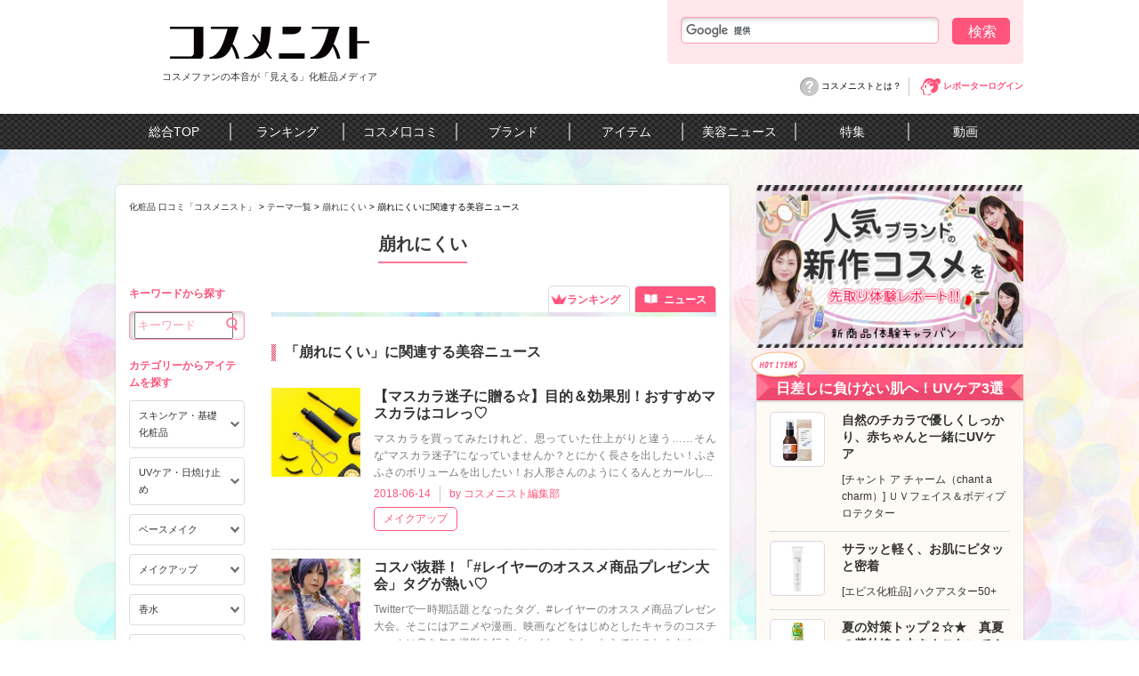

--- FILE ---
content_type: text/html; charset=UTF-8
request_url: https://cosmenist.com/content/effect/t3033/news/
body_size: 20354
content:
<!DOCTYPE html>
<html lang="ja">
<head>
<meta charset="utf-8">
<meta name="viewport" content="width=device-width,initial-scale=1.0">

<meta name="apple-mobile-web-app-title" content="コスメニスト">
<!-- iOS Safari and Chrome -->
<link rel="apple-touch-icon" sizes="192x192" href="https://cosmenist.com/content/wp-content/themes/cosume_sp/images/apple-touch-icon.png">

<link rel="stylesheet" href="https://cosmenist.com/content/wp-content/themes/cosume/css/flocss.css" media="all">
<link rel="stylesheet" href="https://cosmenist.com/content/wp-content/themes/cosume/css/flocss_inline.css" media="all">


<!-- Android標準ブラウザ(一部) -->
<link rel="shortcut icon" href="https://cosmenist.com/content/wp-content/themes/cosume_sp/images/apple-touch-icon.png">
		<meta name="robots" content="noindex" />
	
<link rel="stylesheet" href="https://cosmenist.com/content/wp-content/themes/cosume/css/reset.css" media="all">
<link rel="stylesheet" href="https://cosmenist.com/content/wp-content/themes/cosume/css/renewal/base.css" media="all">
<link rel="stylesheet" href="https://cosmenist.com/content/wp-content/themes/cosume_sp/js/slick/slick.css">
<link rel="stylesheet" href="https://cosmenist.com/content/wp-content/themes/cosume_sp/js/slick/slick-theme.css" media="all">


<link rel="stylesheet" href="https://cosmenist.com/content/wp-content/themes/cosume/css/flocss.css" media="all">
<link rel="stylesheet" href="https://cosmenist.com/content/wp-content/themes/cosume/css/flocss_inline.css" media="all">
<script type="text/javascript" src="https://cosmenist.com/content/wp-content/themes/cosume/library/js/jquery-3.3.1.min.js"></script>
<script type="text/javascript" src="https://cosmenist.com/content/wp-content/themes/cosume/js/page-top.js"></script>
<script type="text/javascript" src="https://cosmenist.com/content/wp-content/themes/cosume/js/menu.js"></script>
<script type="text/javascript" src="https://cosmenist.com/content/wp-content/themes/cosume/library/js/slick/slick.js"></script>
<script type="text/javascript" src="https://cosmenist.com/content/wp-content/themes/cosume/js/renewal/base.js"></script>
<script type="text/javascript" src="https://cosmenist.com/content/wp-content/themes/cosume/js/renewal/top.js"></script>
<script type="text/javascript" src="https://cosmenist.com/content/wp-content/themes/cosume/js/renewal/jquery.ellipsis.min.js"></script>
<script type="text/javascript" src="https://cosmenist.com/content/wp-content/themes/cosume/js/renewal/parts.js"></script>
<script type="text/javascript" src="https://cosmenist.com/content/wp-content/themes/cosume/js/renewal/change.js"></script>


<link rel='dns-prefetch' href='//s0.wp.com' />
<link rel='dns-prefetch' href='//s.gravatar.com' />
<link rel='dns-prefetch' href='//s.w.org' />
<link rel='https://api.w.org/' href='https://cosmenist.com/wp-json/' />
<link rel='dns-prefetch' href='//v0.wordpress.com'>

<style type='text/css'>img#wpstats{display:none}</style>

<script type="text/javascript">
/* <![CDATA[ */
	var wpNotesIsJetpackClient = true;
	var wpNotesIsJetpackClientV2 = true;
/* ]]> */
</script>

<title>崩れにくい | コスメニスト</title>

<!-- All in One SEO Pack 2.9.1 by Michael Torbert of Semper Fi Web Design[3127,3154] -->
<link rel='next' href='https://cosmenist.com/content/effect/t3033/news/page/2/' />

<link rel="canonical" href="https://cosmenist.com/content/effect/t3033/" />
<!-- /all in one seo pack -->
<link rel='dns-prefetch' href='//s.w.org' />
		<script type="text/javascript">
			window._wpemojiSettings = {"baseUrl":"https:\/\/s.w.org\/images\/core\/emoji\/11\/72x72\/","ext":".png","svgUrl":"https:\/\/s.w.org\/images\/core\/emoji\/11\/svg\/","svgExt":".svg","source":{"concatemoji":"https:\/\/cosmenist.com\/content\/wp-includes\/js\/wp-emoji-release.min.js?ver=4.9.26"}};
			!function(e,a,t){var n,r,o,i=a.createElement("canvas"),p=i.getContext&&i.getContext("2d");function s(e,t){var a=String.fromCharCode;p.clearRect(0,0,i.width,i.height),p.fillText(a.apply(this,e),0,0);e=i.toDataURL();return p.clearRect(0,0,i.width,i.height),p.fillText(a.apply(this,t),0,0),e===i.toDataURL()}function c(e){var t=a.createElement("script");t.src=e,t.defer=t.type="text/javascript",a.getElementsByTagName("head")[0].appendChild(t)}for(o=Array("flag","emoji"),t.supports={everything:!0,everythingExceptFlag:!0},r=0;r<o.length;r++)t.supports[o[r]]=function(e){if(!p||!p.fillText)return!1;switch(p.textBaseline="top",p.font="600 32px Arial",e){case"flag":return s([55356,56826,55356,56819],[55356,56826,8203,55356,56819])?!1:!s([55356,57332,56128,56423,56128,56418,56128,56421,56128,56430,56128,56423,56128,56447],[55356,57332,8203,56128,56423,8203,56128,56418,8203,56128,56421,8203,56128,56430,8203,56128,56423,8203,56128,56447]);case"emoji":return!s([55358,56760,9792,65039],[55358,56760,8203,9792,65039])}return!1}(o[r]),t.supports.everything=t.supports.everything&&t.supports[o[r]],"flag"!==o[r]&&(t.supports.everythingExceptFlag=t.supports.everythingExceptFlag&&t.supports[o[r]]);t.supports.everythingExceptFlag=t.supports.everythingExceptFlag&&!t.supports.flag,t.DOMReady=!1,t.readyCallback=function(){t.DOMReady=!0},t.supports.everything||(n=function(){t.readyCallback()},a.addEventListener?(a.addEventListener("DOMContentLoaded",n,!1),e.addEventListener("load",n,!1)):(e.attachEvent("onload",n),a.attachEvent("onreadystatechange",function(){"complete"===a.readyState&&t.readyCallback()})),(n=t.source||{}).concatemoji?c(n.concatemoji):n.wpemoji&&n.twemoji&&(c(n.twemoji),c(n.wpemoji)))}(window,document,window._wpemojiSettings);
		</script>
		<style type="text/css">
img.wp-smiley,
img.emoji {
	display: inline !important;
	border: none !important;
	box-shadow: none !important;
	height: 1em !important;
	width: 1em !important;
	margin: 0 .07em !important;
	vertical-align: -0.1em !important;
	background: none !important;
	padding: 0 !important;
}
</style>
<link rel='https://api.w.org/' href='https://cosmenist.com/content/wp-json/' />

<script>
	function textToUrl() {
		// 変換するURLを定義する。
		var selector = $('.js-text-to-url');

		// クリックイベントを登録する。
		selector.on('click', function(e){

			var currentTarget = e.currentTarget;
			var currentUrl = $(currentTarget).data('url');
			if(e.ctrlKey){
				window.open(currentUrl, '_blank');
			}else{
				window.location.href = currentUrl;
			}
		});
	}
</script>

</head>

<body>
<script>
  (function(i,s,o,g,r,a,m){i['GoogleAnalyticsObject']=r;i[r]=i[r]||function(){
  (i[r].q=i[r].q||[]).push(arguments)},i[r].l=1*new Date();a=s.createElement(o),
  m=s.getElementsByTagName(o)[0];a.async=1;a.src=g;m.parentNode.insertBefore(a,m)
  })(window,document,'script','//www.google-analytics.com/analytics.js','ga');

  ga('create', 'UA-64911652-1', 'auto');
  ga('send', 'pageview');

</script><div id="fb-root"></div>
<script type="text/javascript" src="https://cosmenist.com/content/wp-content/themes/cosume/js/fb.js"></script>

<div id="wrapper" class="cf">
	<!--HEADER-->
	<header>
		<div class="logo fl link-area">
			<div>
				<a href="https://cosmenist.com/">
					<img src="https://cosmenist.com/content/wp-content/themes/cosume/images/renewal/top/img-top-logo.png" alt="">
				</a>
			</div>
			<p style="color : #333;">コスメファンの本音が「見える」化粧品メディア</p>
		</div>
		<div class="bar fr">
			<div>
					<script>
					  (function() {
						var cx = '011462454929032580445:qkwundbx1-a';
						var gcse = document.createElement('script');
						gcse.type = 'text/javascript';
						gcse.async = true;
						gcse.src = 'https://cse.google.com/cse.js?cx=' + cx;
						var s = document.getElementsByTagName('script')[0];
						s.parentNode.insertBefore(gcse, s);
					  })();
					</script>
					<gcse:searchbox-only></gcse:searchbox-only>
			</div>
			<div>
				<ul>
					<li>
						<img src="https://cosmenist.com/content/wp-content/themes/cosume/images/renewal/top/img-top-about.gif" alt="">
						<a href="https://cosmenist.com/content/about/">コスメニストとは？</a>
					</li>
					<li>
						<img src="https://cosmenist.com/content/wp-content/themes/cosume/images/renewal/top/img-top-login.gif" alt="">
						<a href="http://cosmenist.com/mypage/login" class="fw-b">レポーターログイン</a>
					</li>
				</ul>
			</div>
		</div>
	</header>

	<nav>
		<ul>
			<li><a href="https://cosmenist.com/">総合TOP</a></li>
			<li><a href="https://cosmenist.com/content/ranking/">ランキング</a></li>
			<li><a href="https://cosmenist.com/report/">コスメ口コミ</a></li>
			<li><a href="https://cosmenist.com/brand/">ブランド</a></li>
			<li class="drop-point">
				<a>アイテム</a>
				<ul>
					<li class="drop-menu"><a href="https://cosmenist.com/cat001/">スキンケア・基礎化粧品</a></li>
					<li class="drop-menu"><a href="https://cosmenist.com/cat002/">UVケア・日焼け止め</a></li>
					<li class="drop-menu"><a href="https://cosmenist.com/cat003/">ベースメイク</a></li>
					<li class="drop-menu"><a href="https://cosmenist.com/cat004/">メイクアップ</a></li>
					<li class="drop-menu"><a href="https://cosmenist.com/cat005/">香水</a></li>
					<li class="drop-menu"><a href="https://cosmenist.com/cat006/">ボディケア</a></li>
					<li class="drop-menu"><a href="https://cosmenist.com/cat007/">ヘアケア・スタイリング</a></li>
					<li class="drop-menu"><a href="https://cosmenist.com/cat008/">ネイル</a></li>
					<li class="drop-menu"><a href="https://cosmenist.com/cat009/">美容グッズ・その他</a></li>
				</ul>
			</li>
			<li><a href="https://cosmenist.com/content/news/">美容ニュース</a></li>
			<li><a href="https://cosmenist.com/content/special/">特集</a></li>
			<li><a target="_blank" href="https://www.youtube.com/channel/UCcEyXEpBYyNbANtyk2RPtYg">動画</a></li>
		</ul>
	</nav>

<div id="main-contents" class="cf">
	<!--CONTENT-->
	<div id="contents" class="fl">
		<main class="c-card c-card--color_white c-card__size_m">
			<!--パンくず-->
			<ul class="p-breadcrumbs">
				<li class="p-breadcrumbs__item"><a href="https://cosmenist.com//" itemprop='url'><span itemprop='title'>化粧品 口コミ「コスメニスト」</span></a></li>
				<li class="p-breadcrumbs__item"><a href="https://cosmenist.com/theme/" itemprop='url'><span itemprop='title'>テーマ一覧</span></a></li>
				<li class="p-breadcrumbs__item"><a href="https://cosmenist.com/effect/t3033" itemprop='title'>崩れにくい</a></li>
				<li class="p-breadcrumbs__item"><span itemprop='title'>崩れにくいに関連する美容ニュース</span></li>
			</ul>
			<!--/パンくず-->

			<div class="c-heading__wrap--e">
				<p class="c-heading--e">崩れにくい</p>
			</div>

			<div class="c-card-contents__col">
				<div class="p-taxonomy-main">
					<div class="p-tabbed">
						<ul class="p-tabbed-list">
							<li class="p-tabbed-list__item p-tabbed-list__item--ranking">
								<a href="https://cosmenist.com/effect/t3033/" class="p-tabbed-list__item--a">ランキング</a>
							</li>
							<!-- <li class="p-tabbed-list__item p-tabbed-list__item--item">
								<a href="https://cosmenist.com/content/effect/t3033/item/" class="p-tabbed-list__item--a">アイテム</a>
							</li>
							<li class="p-tabbed-list__item p-tabbed-list__item--report">
								<a href="https://cosmenist.com/content/effect/t3033/report/" class="p-tabbed-list__item--a">口コミ</a>
							</li> -->
							<li class="p-tabbed-list__item p-tabbed-list__item--is-active p-tabbed-list__item--news">
								<span class="p-tabbed-list__item--a">ニュース</span>
							</li>
						</ul>
					</div>

					<h1 class="c-heading--a u-margin-mb-xl">「崩れにくい」に関連する美容ニュース</h1>

										<div>
						<ul class="p-news-list">
														<li class="p-item-details__colum p-news-list__item">
								<div class="p-item-details__img">
									<a href="https://cosmenist.com/content/cat004/001-20180614-1/">
										
										  <img width="100" height="100" src="https://cosmenist.com/content/wp-content/uploads/2018/06/20180613-1thumb-180x180-150x150.jpg" class="attachment-100x100 size-100x100 wp-post-image" alt="" srcset="https://cosmenist.com/content/wp-content/uploads/2018/06/20180613-1thumb-180x180-150x150.jpg 150w, https://cosmenist.com/content/wp-content/uploads/2018/06/20180613-1thumb-180x180.jpg 180w" sizes="(max-width: 100px) 100vw, 100px" />
																			</a>
								</div>
								<div class="p-item-details__contents">
										<p class="p-news-list__title">
											<a class="js-text--three" href="https://cosmenist.com/content/cat004/001-20180614-1/">【マスカラ迷子に贈る☆】目的＆効果別！おすすめマスカラはコレっ♡</a>
										</p>
										<p class="js-text-to-url p-news-list__content js-text--three" data-url="https://cosmenist.com/content/cat004/001-20180614-1/">マスカラを買ってみたけれど、思っていた仕上がりと違う……そんな“マスカラ迷子”になっていませんか？とにかく長さを出したい！ふさふさのボリュームを出したい！お人形さんのようにくるんとカールしたまつ毛になりたい！汗でも										</p>
										<ul class="p-news-list__info">
											<li class="p-news-list__info-item">2018-06-14</li>
											<li class="p-news-list__info-item">by コスメニスト編集部</li>
										</ul>
									</a>
									<ul class="c-label-list u-margin-mt-xs">
										<li class="c-label-list__item">
											<a href="https://cosmenist.com/content/cat004/news/" class="c-label">メイクアップ</a>
										</li>
									</ul>
								</div>
							</li>
														<li class="p-item-details__colum p-news-list__item">
								<div class="p-item-details__img">
									<a href="https://cosmenist.com/content/cat004/001-20180611-1/">
										
										  <img width="100" height="100" src="https://cosmenist.com/content/wp-content/uploads/2018/06/20180611thumb-180x180-150x150.jpg" class="attachment-100x100 size-100x100 wp-post-image" alt="" srcset="https://cosmenist.com/content/wp-content/uploads/2018/06/20180611thumb-180x180-150x150.jpg 150w, https://cosmenist.com/content/wp-content/uploads/2018/06/20180611thumb-180x180.jpg 180w" sizes="(max-width: 100px) 100vw, 100px" />
																			</a>
								</div>
								<div class="p-item-details__contents">
										<p class="p-news-list__title">
											<a class="js-text--three" href="https://cosmenist.com/content/cat004/001-20180611-1/">コスパ抜群！「#レイヤーのオススメ商品プレゼン大会」タグが熱い♡</a>
										</p>
										<p class="js-text-to-url p-news-list__content js-text--three" data-url="https://cosmenist.com/content/cat004/001-20180611-1/">Twitterで一時期話題となったタグ、#レイヤーのオススメ商品プレゼン大会。そこにはアニメや漫画、映画などをはじめとしたキャラのコスチュームに身を包み撮影を行う「レイヤーさん」ならではのおすすめコスメや、有益な美容法										</p>
										<ul class="p-news-list__info">
											<li class="p-news-list__info-item">2018-06-11</li>
											<li class="p-news-list__info-item">by コスメニスト編集部</li>
										</ul>
									</a>
									<ul class="c-label-list u-margin-mt-xs">
										<li class="c-label-list__item">
											<a href="https://cosmenist.com/content/cat004/news/" class="c-label">メイクアップ</a>
										</li>
									</ul>
								</div>
							</li>
														<li class="p-item-details__colum p-news-list__item">
								<div class="p-item-details__img">
									<a href="https://cosmenist.com/content/cat001/001-20180606-1/">
										
										  <img width="100" height="100" src="https://cosmenist.com/content/wp-content/uploads/2018/06/0605-1thumb-180x180-1-150x150.jpg" class="attachment-100x100 size-100x100 wp-post-image" alt="" srcset="https://cosmenist.com/content/wp-content/uploads/2018/06/0605-1thumb-180x180-1-150x150.jpg 150w, https://cosmenist.com/content/wp-content/uploads/2018/06/0605-1thumb-180x180-1.jpg 180w" sizes="(max-width: 100px) 100vw, 100px" />
																			</a>
								</div>
								<div class="p-item-details__contents">
										<p class="p-news-list__title">
											<a class="js-text--three" href="https://cosmenist.com/content/cat001/001-20180606-1/">【毛穴悩み解決☆】いちご鼻をなくすには引き締めがキモ⁉おすすめ収れん化粧水3選♡</a>
										</p>
										<p class="js-text-to-url p-news-list__content js-text--three" data-url="https://cosmenist.com/content/cat001/001-20180606-1/">女性の肌の悩みに多いとされる「毛穴」に関する悩み。軽いものから深刻な状態のものまで、状態はさまざまありますが、その原因はまちまちです。今回は、毛穴の正しいケア方法や、引き締め化粧品について解説＆ご紹介！毛穴のト										</p>
										<ul class="p-news-list__info">
											<li class="p-news-list__info-item">2018-06-06</li>
											<li class="p-news-list__info-item">by コスメニスト編集部</li>
										</ul>
									</a>
									<ul class="c-label-list u-margin-mt-xs">
										<li class="c-label-list__item">
											<a href="https://cosmenist.com/content/cat001/news/" class="c-label">スキンケア・基礎化粧品</a>
										</li>
									</ul>
								</div>
							</li>
														<li class="p-item-details__colum p-news-list__item">
								<div class="p-item-details__img">
									<a href="https://cosmenist.com/content/cat003/001-20180516-9/">
										
										  <img width="100" height="100" src="https://cosmenist.com/content/wp-content/uploads/2018/05/5ed3437e16b25a0aaff0d6606533659a-150x150.jpg" class="attachment-100x100 size-100x100 wp-post-image" alt="" srcset="https://cosmenist.com/content/wp-content/uploads/2018/05/5ed3437e16b25a0aaff0d6606533659a-150x150.jpg 150w, https://cosmenist.com/content/wp-content/uploads/2018/05/5ed3437e16b25a0aaff0d6606533659a-300x300.jpg 300w, https://cosmenist.com/content/wp-content/uploads/2018/05/5ed3437e16b25a0aaff0d6606533659a.jpg 450w" sizes="(max-width: 100px) 100vw, 100px" />
																			</a>
								</div>
								<div class="p-item-details__contents">
										<p class="p-news-list__title">
											<a class="js-text--three" href="https://cosmenist.com/content/cat003/001-20180516-9/">ゲラン夏の新作コスメに注目！人気のメテオリットからレインボウフェイスパウダーと待望の香水が登場♪</a>
										</p>
										<p class="js-text-to-url p-news-list__content js-text--three" data-url="https://cosmenist.com/content/cat003/001-20180516-9/">ゲラン（GUERLAIN）のサマーコレクション2018、5月1日より限定発売のアイテムはゲラン メイクアップを代表するアイテムの「メテオリット」から初登場の香水とレインボウをイメージしたフェイスパウダーが登場！■目次限定発売！										</p>
										<ul class="p-news-list__info">
											<li class="p-news-list__info-item">2018-05-17</li>
											<li class="p-news-list__info-item">by コスメニスト編集部</li>
										</ul>
									</a>
									<ul class="c-label-list u-margin-mt-xs">
										<li class="c-label-list__item">
											<a href="https://cosmenist.com/content/cat003/news/" class="c-label">ベースメイク</a>
										</li>
									</ul>
								</div>
							</li>
														<li class="p-item-details__colum p-news-list__item">
								<div class="p-item-details__img">
									<a href="https://cosmenist.com/content/cat003/001-20180515-1/">
										
										  <img width="100" height="100" src="https://cosmenist.com/content/wp-content/uploads/2018/05/0515-1thumb-180x180-150x150.jpg" class="attachment-100x100 size-100x100 wp-post-image" alt="" srcset="https://cosmenist.com/content/wp-content/uploads/2018/05/0515-1thumb-180x180-150x150.jpg 150w, https://cosmenist.com/content/wp-content/uploads/2018/05/0515-1thumb-180x180.jpg 180w" sizes="(max-width: 100px) 100vw, 100px" />
																			</a>
								</div>
								<div class="p-item-details__contents">
										<p class="p-news-list__title">
											<a class="js-text--three" href="https://cosmenist.com/content/cat003/001-20180515-1/">ブルーライトは肌にも悪影響！？おすすめブルーライトカット下地＆選び方</a>
										</p>
										<p class="js-text-to-url p-news-list__content js-text--three" data-url="https://cosmenist.com/content/cat003/001-20180515-1/">パソコンやスマホなど、昨今では既に身近となった機器から発されるブルーライト。しかし、実は視力だけでなく、肌へも深刻な影響を及ぼすことがあるのです！今回は「ブルーライトってどうすれば防げるの？」と気になるあなたの										</p>
										<ul class="p-news-list__info">
											<li class="p-news-list__info-item">2018-05-15</li>
											<li class="p-news-list__info-item">by コスメニスト編集部</li>
										</ul>
									</a>
									<ul class="c-label-list u-margin-mt-xs">
										<li class="c-label-list__item">
											<a href="https://cosmenist.com/content/cat003/news/" class="c-label">ベースメイク</a>
										</li>
									</ul>
								</div>
							</li>
														<li class="p-item-details__colum p-news-list__item">
								<div class="p-item-details__img">
									<a href="https://cosmenist.com/content/cat004/001-20180419-1/">
										
										  <img width="100" height="100" src="https://cosmenist.com/content/wp-content/uploads/2018/04/0419-1thumb-180x180-150x150.jpg" class="attachment-100x100 size-100x100 wp-post-image" alt="" srcset="https://cosmenist.com/content/wp-content/uploads/2018/04/0419-1thumb-180x180-150x150.jpg 150w, https://cosmenist.com/content/wp-content/uploads/2018/04/0419-1thumb-180x180.jpg 180w" sizes="(max-width: 100px) 100vw, 100px" />
																			</a>
								</div>
								<div class="p-item-details__contents">
										<p class="p-news-list__title">
											<a class="js-text--three" href="https://cosmenist.com/content/cat004/001-20180419-1/">SNSで大注目！「#成功コスメ」って知ってる？間違いないアイテムを探すなら要チェック♡</a>
										</p>
										<p class="js-text-to-url p-news-list__content js-text--three" data-url="https://cosmenist.com/content/cat004/001-20180419-1/">いまSNSで話題の「#成功コスメ」というハッシュタグをご存じですか？「#成功コスメ」では、実際にコスメを使用した人たちによる「コレすごく良かった！」というリアルな使用感を知ることができるんです。そこで今回は「#成功コ										</p>
										<ul class="p-news-list__info">
											<li class="p-news-list__info-item">2018-04-19</li>
											<li class="p-news-list__info-item">by コスメニスト編集部</li>
										</ul>
									</a>
									<ul class="c-label-list u-margin-mt-xs">
										<li class="c-label-list__item">
											<a href="https://cosmenist.com/content/cat004/news/" class="c-label">メイクアップ</a>
										</li>
									</ul>
								</div>
							</li>
														<li class="p-item-details__colum p-news-list__item">
								<div class="p-item-details__img">
									<a href="https://cosmenist.com/content/cat004/001-20180418-9/">
										
										  <img width="100" height="100" src="https://cosmenist.com/content/wp-content/uploads/2018/04/66c172abc2d1dc75ee90b6822bdc44eb-150x150.png" class="attachment-100x100 size-100x100 wp-post-image" alt="" srcset="https://cosmenist.com/content/wp-content/uploads/2018/04/66c172abc2d1dc75ee90b6822bdc44eb-150x150.png 150w, https://cosmenist.com/content/wp-content/uploads/2018/04/66c172abc2d1dc75ee90b6822bdc44eb-300x300.png 300w, https://cosmenist.com/content/wp-content/uploads/2018/04/66c172abc2d1dc75ee90b6822bdc44eb.png 450w" sizes="(max-width: 100px) 100vw, 100px" />
																			</a>
								</div>
								<div class="p-item-details__contents">
										<p class="p-news-list__title">
											<a class="js-text--three" href="https://cosmenist.com/content/cat004/001-20180418-9/">18年4月発売！リンメルの新作コスメ♡アイカラーからあぶら取り紙まで徹底レポ♪</a>
										</p>
										<p class="js-text-to-url p-news-list__content js-text--three" data-url="https://cosmenist.com/content/cat004/001-20180418-9/">ロンドン発のコスメブランド“リンメル”は、世界で最も古い化粧品ブランドの１つ。2014年に創立180周年を迎えたんだとか！長らく愛されてきた老舗ブランドでありながら、お財布にとっても優しいプチプラコスメをたくさん生み出										</p>
										<ul class="p-news-list__info">
											<li class="p-news-list__info-item">2018-04-18</li>
											<li class="p-news-list__info-item">by コスメニスト編集部</li>
										</ul>
									</a>
									<ul class="c-label-list u-margin-mt-xs">
										<li class="c-label-list__item">
											<a href="https://cosmenist.com/content/cat004/news/" class="c-label">メイクアップ</a>
										</li>
									</ul>
								</div>
							</li>
														<li class="p-item-details__colum p-news-list__item">
								<div class="p-item-details__img">
									<a href="https://cosmenist.com/content/cat001/001-20180413-2/">
										
										  <img width="100" height="100" src="https://cosmenist.com/content/wp-content/uploads/2018/04/0413-2thumb-180x180-150x150.jpg" class="attachment-100x100 size-100x100 wp-post-image" alt="" srcset="https://cosmenist.com/content/wp-content/uploads/2018/04/0413-2thumb-180x180-150x150.jpg 150w, https://cosmenist.com/content/wp-content/uploads/2018/04/0413-2thumb-180x180.jpg 180w" sizes="(max-width: 100px) 100vw, 100px" />
																			</a>
								</div>
								<div class="p-item-details__contents">
										<p class="p-news-list__title">
											<a class="js-text--three" href="https://cosmenist.com/content/cat001/001-20180413-2/">敏感肌さんの日焼け止め選び♡選び方とおすすめアイテムをチェック！</a>
										</p>
										<p class="js-text-to-url p-news-list__content js-text--three" data-url="https://cosmenist.com/content/cat001/001-20180413-2/">日焼け止めは紫外線対策に欠かせないアイテムですが、敏感肌だとどのような商品を選べばいいのか悩みますよね。なるべく肌にやさしく、しっかりと紫外線をブロックしてくれる日焼け止めを使いたいというのが本音。そこで敏感肌										</p>
										<ul class="p-news-list__info">
											<li class="p-news-list__info-item">2018-04-16</li>
											<li class="p-news-list__info-item">by コスメニスト編集部</li>
										</ul>
									</a>
									<ul class="c-label-list u-margin-mt-xs">
										<li class="c-label-list__item">
											<a href="https://cosmenist.com/content/cat001/news/" class="c-label">スキンケア・基礎化粧品</a>
										</li>
									</ul>
								</div>
							</li>
														<li class="p-item-details__colum p-news-list__item">
								<div class="p-item-details__img">
									<a href="https://cosmenist.com/content/cat003/001-20180329-2/">
										
										  <img width="100" height="100" src="https://cosmenist.com/content/wp-content/uploads/2018/06/0329-2thumb-180x180-150x150.jpg" class="attachment-100x100 size-100x100 wp-post-image" alt="" />
																			</a>
								</div>
								<div class="p-item-details__contents">
										<p class="p-news-list__title">
											<a class="js-text--three" href="https://cosmenist.com/content/cat003/001-20180329-2/">とろ～りとろけるしっとり肌へ♡マジョマジョの生ファンデ効果がすごいっ！</a>
										</p>
										<p class="js-text-to-url p-news-list__content js-text--three" data-url="https://cosmenist.com/content/cat003/001-20180329-2/">「マジョリカ マジョルカ」(通称：マジョマジョ)といえば、資生堂から誕生した愛らしいパッケージのプチプラコスメ。魅力的な見た目だけでなく、お値段以上の優秀さでも評判を集めています。今回はその中でも「手軽なのにカバ										</p>
										<ul class="p-news-list__info">
											<li class="p-news-list__info-item">2018-03-29</li>
											<li class="p-news-list__info-item">by admin - cosmenist</li>
										</ul>
									</a>
									<ul class="c-label-list u-margin-mt-xs">
										<li class="c-label-list__item">
											<a href="https://cosmenist.com/content/cat003/news/" class="c-label">ベースメイク</a>
										</li>
									</ul>
								</div>
							</li>
														<li class="p-item-details__colum p-news-list__item">
								<div class="p-item-details__img">
									<a href="https://cosmenist.com/content/cat003/001-20180326-2/">
										
										  <img width="100" height="100" src="https://cosmenist.com/content/wp-content/uploads/2018/06/0326-2thumb-180x180-150x150.jpg" class="attachment-100x100 size-100x100 wp-post-image" alt="" />
																			</a>
								</div>
								<div class="p-item-details__contents">
										<p class="p-news-list__title">
											<a class="js-text--three" href="https://cosmenist.com/content/cat003/001-20180326-2/">色白肌さん必見！白浮きしないファンデーションの選び方とおすすめアイテム♡</a>
										</p>
										<p class="js-text-to-url p-news-list__content js-text--three" data-url="https://cosmenist.com/content/cat003/001-20180326-2/">春先は新しいファンデーションやベースメイク用品がたくさん登場する季節ですよね。でも色白肌の方は、自分に合ったカラーになかなか出会えず、ファンデーション選びに困ることも多いかもしれません。そこで今回は、ファンデー										</p>
										<ul class="p-news-list__info">
											<li class="p-news-list__info-item">2018-03-26</li>
											<li class="p-news-list__info-item">by admin - cosmenist</li>
										</ul>
									</a>
									<ul class="c-label-list u-margin-mt-xs">
										<li class="c-label-list__item">
											<a href="https://cosmenist.com/content/cat003/news/" class="c-label">ベースメイク</a>
										</li>
									</ul>
								</div>
							</li>
													</ul>
						<div class="p-pagination">
							<span aria-current='page' class='page-numbers current'>1</span>
<a class='page-numbers' href='/content/effect/t3033/news/?paging=2/'>2</a>
<a class='page-numbers' href='/content/effect/t3033/news/?paging=3/'>3</a>
<span class="page-numbers dots">&hellip;</span>
<a class='page-numbers' href='/content/effect/t3033/news/?paging=6/'>6</a>
<a class="next page-numbers" href="/content/effect/t3033/news/?paging=2/">次へ &raquo;</a>						</div>
					</div>
					
					<hr class="c-line-stripe c-line-stripe__size-m">

					<section class="p-brand-relation u-margin-mb-xxl u-margin-mt-xl">
						<h2 class="c-heading--b c-heading--b-search c-heading__wrap--size_s u-margin-mb-m">効果・目的から探す</h2>

						<ul class="u-font-fz-s">
																								 <li class="c-link-list__item"><a href="https://cosmenist.com/effect/t3210/">ビジネス</a></li>
												 <li class="c-link-list__item"><a href="https://cosmenist.com/effect/t3023/">メラニン対策</a></li>
												 <li class="c-link-list__item"><a href="https://cosmenist.com/effect/t3024/">紫外線予防</a></li>
												 <li class="c-link-list__item"><a href="https://cosmenist.com/effect/t3036/">透明感</a></li>
												 <li class="c-link-list__item"><a href="https://cosmenist.com/effect/t3211/">ふんわり</a></li>
												 <li class="c-link-list__item"><a href="https://cosmenist.com/effect/t3027/">保湿</a></li>
												 <li class="c-link-list__item"><a href="https://cosmenist.com/effect/t3028/">べたつかない</a></li>
												 <li class="c-link-list__item"><a href="https://cosmenist.com/effect/t3212/">つるつる</a></li>
												 <li class="c-link-list__item"><a href="https://cosmenist.com/effect/t3030/">美白</a></li>
												 <li class="c-link-list__item"><a href="https://cosmenist.com/effect/t3213/">ツヤ</a></li>
						
																		</ul>
					</section>


					<hr class="c-line-stripe ">

										
					<section class="c-card c-card--color_beige c-card__size_m c-card__wrap--size_xl">
						<h2 class="c-heading--a c-heading__wrap--size_m">カテゴリーからアイテムを探す</h2>
						<div class="p-category-search">
							<div class="p-category-search__box">
								<ul class="p-category-search__list p-category-search__list--row">
									<li class="p-category-search__list-item">
										<a href="https://cosmenist.com/cat001/">スキンケア・基礎化粧品</a>
									</li>
									<li class="p-category-search__list-item">
										<a href="https://cosmenist.com/cat002/">UVケア・日焼け止め</a>
									</li>
									<li class="p-category-search__list-item">
										<a href="https://cosmenist.com/cat003/">ベースメイク</a>
									</li>
									<li class="p-category-search__list-item">
										<a href="https://cosmenist.com/cat004/">メイクアップ</a>
									</li>
									<li class="p-category-search__list-item">
										<a href="https://cosmenist.com/cat005/">香水</a>
									</li>
									<li class="p-category-search__list-item">
										<a href="https://cosmenist.com/cat006/">ボディケア</a>
									</li>
									<li class="p-category-search__list-item">
										<a href="https://cosmenist.com/cat007/">ヘアケア・スタイリング</a>
									</li>
									<li class="p-category-search__list-item">
										<a href="https://cosmenist.com/cat008/">ネイル</a>
									</li>
									<li class="p-category-search__list-item">
										<a href="https://cosmenist.com/cat009/">美容グッズ・その他</a>
									</li>
								</ul>
							</div>
						</div>
					</section>

					<div class=""><a href="https://cosmenist.com/theme/" class="c-bordered-btn--a c-bordered-btn--size_m">テーマページ一覧へ&gt;</a></div>

				</div>
				<!-- 左サイドバー -->
				<div class="p-taxonomy-menu">
					<p class="p-taxonomy-menu__title">キーワードから探す</p>
					<form class="p-side-search" method="get" role="search" action="https://cosmenist.com/theme">
						<dl class="p-side-search-area">
							<dt class="p-side-search__input-area"><input class="p-side-search__input" type="text" size="15" name="word" title="検索" placeholder="キーワード" autocomplete="off"></dt>
							<dd class="p-side-search__btn-area"><button class="p-side-search__btn"><span class="p-side-search__btn-image"></span></button></dd>
						</dl>
					</form>
					<p class="p-taxonomy-menu__title">カテゴリーからアイテムを探す</p>
					<div class="p-taxonomy-category">

						<ul class="p-taxonomy-category__list--l">
												 <li class="p-taxonomy-category__list-item--l">
							<p class="p-taxonomy-category__cat-title">スキンケア・基礎化粧品</p>
							<ul class="p-taxonomy-category__list--m">
																<li class="p-taxonomy-category__list-item--m"><a href="https://cosmenist.com/cat001/">全てを見る</a></li>
																	<li class="p-taxonomy-category__list-item--m">
										
											<span class="p-taxonomy-category__mcat-title">アイケア・リップケア</span>
											<ul class="p-taxonomy-category__list--s">
												<li class="p-taxonomy-category__list-item--s"><a href="https://cosmenist.com/cat001/m0001/">全てを見る</a></li>
																								<li class="p-taxonomy-category__list-item--s"><a href="https://cosmenist.com/cat001/m0001/s0001/">・まつげ美容液</a></li>
																								<li class="p-taxonomy-category__list-item--s"><a href="https://cosmenist.com/cat001/m0001/s0002/">・リップクリーム</a></li>
																								<li class="p-taxonomy-category__list-item--s"><a href="https://cosmenist.com/cat001/m0001/s0003/">・アイクリーム</a></li>
																							</ul>

																			</li>
																	<li class="p-taxonomy-category__list-item--m">
										
											<a style="background: url(/content/wp-content/themes/cosume_sp/images/renewal/brand/arrow-004.gif) 0 center no-repeat; background-size: 7px; font-size: 12px; padding: 3px 0 0 13px; color: #7a7a7a;cursor: pointer;" href="https://cosmenist.com/cat001/m0002/" class="p-taxonomy-category__mcat-title">オールインワン化粧品</a>

																			</li>
																	<li class="p-taxonomy-category__list-item--m">
										
											<span class="p-taxonomy-category__mcat-title">クレンジング</span>
											<ul class="p-taxonomy-category__list--s">
												<li class="p-taxonomy-category__list-item--s"><a href="https://cosmenist.com/cat001/m0003/">全てを見る</a></li>
																								<li class="p-taxonomy-category__list-item--s"><a href="https://cosmenist.com/cat001/m0003/s0004/">・オイルクレンジング</a></li>
																								<li class="p-taxonomy-category__list-item--s"><a href="https://cosmenist.com/cat001/m0003/s0005/">・リキッドクレンジング</a></li>
																								<li class="p-taxonomy-category__list-item--s"><a href="https://cosmenist.com/cat001/m0003/s0006/">・クレンジングクリーム</a></li>
																								<li class="p-taxonomy-category__list-item--s"><a href="https://cosmenist.com/cat001/m0003/s0007/">・ジェルクレンジング</a></li>
																								<li class="p-taxonomy-category__list-item--s"><a href="https://cosmenist.com/cat001/m0003/s0008/">・ポイントメイクリムーバー</a></li>
																								<li class="p-taxonomy-category__list-item--s"><a href="https://cosmenist.com/cat001/m0003/s0009/">・ミルククレンジング</a></li>
																							</ul>

																			</li>
																	<li class="p-taxonomy-category__list-item--m">
										
											<a style="background: url(/content/wp-content/themes/cosume_sp/images/renewal/brand/arrow-004.gif) 0 center no-repeat; background-size: 7px; font-size: 12px; padding: 3px 0 0 13px; color: #7a7a7a;cursor: pointer;" href="https://cosmenist.com/cat001/m0008/" class="p-taxonomy-category__mcat-title">ゴマージュ・ピーリング</a>

																			</li>
																	<li class="p-taxonomy-category__list-item--m">
										
											<a style="background: url(/content/wp-content/themes/cosume_sp/images/renewal/brand/arrow-004.gif) 0 center no-repeat; background-size: 7px; font-size: 12px; padding: 3px 0 0 13px; color: #7a7a7a;cursor: pointer;" href="https://cosmenist.com/cat001/m0056/" class="p-taxonomy-category__mcat-title">スキンケア　セットアイテム</a>

																			</li>
																	<li class="p-taxonomy-category__list-item--m">
										
											<a style="background: url(/content/wp-content/themes/cosume_sp/images/renewal/brand/arrow-004.gif) 0 center no-repeat; background-size: 7px; font-size: 12px; padding: 3px 0 0 13px; color: #7a7a7a;cursor: pointer;" href="https://cosmenist.com/cat001/m0004/" class="p-taxonomy-category__mcat-title">スキンケアトライアル</a>

																			</li>
																	<li class="p-taxonomy-category__list-item--m">
										
											<a style="background: url(/content/wp-content/themes/cosume_sp/images/renewal/brand/arrow-004.gif) 0 center no-repeat; background-size: 7px; font-size: 12px; padding: 3px 0 0 13px; color: #7a7a7a;cursor: pointer;" href="https://cosmenist.com/cat001/m0060/" class="p-taxonomy-category__mcat-title">スキンケアライン</a>

																			</li>
																	<li class="p-taxonomy-category__list-item--m">
										
											<a style="background: url(/content/wp-content/themes/cosume_sp/images/renewal/brand/arrow-004.gif) 0 center no-repeat; background-size: 7px; font-size: 12px; padding: 3px 0 0 13px; color: #7a7a7a;cursor: pointer;" href="https://cosmenist.com/cat001/m0005/" class="p-taxonomy-category__mcat-title">ブースター・導入液</a>

																			</li>
																	<li class="p-taxonomy-category__list-item--m">
										
											<a style="background: url(/content/wp-content/themes/cosume_sp/images/renewal/brand/arrow-004.gif) 0 center no-repeat; background-size: 7px; font-size: 12px; padding: 3px 0 0 13px; color: #7a7a7a;cursor: pointer;" href="https://cosmenist.com/cat001/m0006/" class="p-taxonomy-category__mcat-title">フェイスクリーム</a>

																			</li>
																	<li class="p-taxonomy-category__list-item--m">
										
											<span class="p-taxonomy-category__mcat-title">フェイスマスク・パック</span>
											<ul class="p-taxonomy-category__list--s">
												<li class="p-taxonomy-category__list-item--s"><a href="https://cosmenist.com/cat001/m0007/">全てを見る</a></li>
																								<li class="p-taxonomy-category__list-item--s"><a href="https://cosmenist.com/cat001/m0007/s0010/">・フェイスマスク</a></li>
																								<li class="p-taxonomy-category__list-item--s"><a href="https://cosmenist.com/cat001/m0007/s0011/">・パック</a></li>
																								<li class="p-taxonomy-category__list-item--s"><a href="https://cosmenist.com/cat001/m0007/s0012/">・シートマスク</a></li>
																							</ul>

																			</li>
																	<li class="p-taxonomy-category__list-item--m">
										
											<a style="background: url(/content/wp-content/themes/cosume_sp/images/renewal/brand/arrow-004.gif) 0 center no-repeat; background-size: 7px; font-size: 12px; padding: 3px 0 0 13px; color: #7a7a7a;cursor: pointer;" href="https://cosmenist.com/cat001/m0011/" class="p-taxonomy-category__mcat-title">乳液</a>

																			</li>
																	<li class="p-taxonomy-category__list-item--m">
										
											<span class="p-taxonomy-category__mcat-title">化粧水</span>
											<ul class="p-taxonomy-category__list--s">
												<li class="p-taxonomy-category__list-item--s"><a href="https://cosmenist.com/cat001/m0009/">全てを見る</a></li>
																								<li class="p-taxonomy-category__list-item--s"><a href="https://cosmenist.com/cat001/m0009/s0013/">・ミスト状化粧水</a></li>
																								<li class="p-taxonomy-category__list-item--s"><a href="https://cosmenist.com/cat001/m0009/s0014/">・収れん化粧水</a></li>
																								<li class="p-taxonomy-category__list-item--s"><a href="https://cosmenist.com/cat001/m0009/s0015/">・拭き取り化粧水</a></li>
																							</ul>

																			</li>
																	<li class="p-taxonomy-category__list-item--m">
										
											<span class="p-taxonomy-category__mcat-title">洗顔料</span>
											<ul class="p-taxonomy-category__list--s">
												<li class="p-taxonomy-category__list-item--s"><a href="https://cosmenist.com/cat001/m0010/">全てを見る</a></li>
																								<li class="p-taxonomy-category__list-item--s"><a href="https://cosmenist.com/cat001/m0010/s0016/">・洗顔石鹸</a></li>
																								<li class="p-taxonomy-category__list-item--s"><a href="https://cosmenist.com/cat001/m0010/s0017/">・洗顔パウダー</a></li>
																								<li class="p-taxonomy-category__list-item--s"><a href="https://cosmenist.com/cat001/m0010/s0018/">・洗顔フォーム</a></li>
																							</ul>

																			</li>
																	<li class="p-taxonomy-category__list-item--m">
										
											<a style="background: url(/content/wp-content/themes/cosume_sp/images/renewal/brand/arrow-004.gif) 0 center no-repeat; background-size: 7px; font-size: 12px; padding: 3px 0 0 13px; color: #7a7a7a;cursor: pointer;" href="https://cosmenist.com/cat001/m0012/" class="p-taxonomy-category__mcat-title">美容液</a>

																			</li>
															</ul>
						</li>
												 <li class="p-taxonomy-category__list-item--l">
							<p class="p-taxonomy-category__cat-title">UVケア・日焼け止め</p>
							<ul class="p-taxonomy-category__list--m">
																<li class="p-taxonomy-category__list-item--m"><a href="https://cosmenist.com/cat002/">全てを見る</a></li>
																	<li class="p-taxonomy-category__list-item--m">
										
											<a style="background: url(/content/wp-content/themes/cosume_sp/images/renewal/brand/arrow-004.gif) 0 center no-repeat; background-size: 7px; font-size: 12px; padding: 3px 0 0 13px; color: #7a7a7a;cursor: pointer;" href="https://cosmenist.com/cat002/m0055/" class="p-taxonomy-category__mcat-title">日焼け止め　ボディ用</a>

																			</li>
																	<li class="p-taxonomy-category__list-item--m">
										
											<a style="background: url(/content/wp-content/themes/cosume_sp/images/renewal/brand/arrow-004.gif) 0 center no-repeat; background-size: 7px; font-size: 12px; padding: 3px 0 0 13px; color: #7a7a7a;cursor: pointer;" href="https://cosmenist.com/cat002/m0054/" class="p-taxonomy-category__mcat-title">日焼け止め　顔用</a>

																			</li>
															</ul>
						</li>
												 <li class="p-taxonomy-category__list-item--l">
							<p class="p-taxonomy-category__cat-title">ベースメイク</p>
							<ul class="p-taxonomy-category__list--m">
																<li class="p-taxonomy-category__list-item--m"><a href="https://cosmenist.com/cat003/">全てを見る</a></li>
																	<li class="p-taxonomy-category__list-item--m">
										
											<a style="background: url(/content/wp-content/themes/cosume_sp/images/renewal/brand/arrow-004.gif) 0 center no-repeat; background-size: 7px; font-size: 12px; padding: 3px 0 0 13px; color: #7a7a7a;cursor: pointer;" href="https://cosmenist.com/cat003/m0016/" class="p-taxonomy-category__mcat-title">コンシーラー</a>

																			</li>
																	<li class="p-taxonomy-category__list-item--m">
										
											<a style="background: url(/content/wp-content/themes/cosume_sp/images/renewal/brand/arrow-004.gif) 0 center no-repeat; background-size: 7px; font-size: 12px; padding: 3px 0 0 13px; color: #7a7a7a;cursor: pointer;" href="https://cosmenist.com/cat003/m0017/" class="p-taxonomy-category__mcat-title">ハイライト</a>

																			</li>
																	<li class="p-taxonomy-category__list-item--m">
										
											<span class="p-taxonomy-category__mcat-title">ファンデーション</span>
											<ul class="p-taxonomy-category__list--s">
												<li class="p-taxonomy-category__list-item--s"><a href="https://cosmenist.com/cat003/m0013/">全てを見る</a></li>
																								<li class="p-taxonomy-category__list-item--s"><a href="https://cosmenist.com/cat003/m0013/s0021/">・クッションファンデ</a></li>
																								<li class="p-taxonomy-category__list-item--s"><a href="https://cosmenist.com/cat003/m0013/s0022/">・リキッドファンデーション</a></li>
																								<li class="p-taxonomy-category__list-item--s"><a href="https://cosmenist.com/cat003/m0013/s0023/">・クリームファンデーション</a></li>
																							</ul>

																			</li>
																	<li class="p-taxonomy-category__list-item--m">
										
											<span class="p-taxonomy-category__mcat-title">フェイスパウダー</span>
											<ul class="p-taxonomy-category__list--s">
												<li class="p-taxonomy-category__list-item--s"><a href="https://cosmenist.com/cat003/m0015/">全てを見る</a></li>
																								<li class="p-taxonomy-category__list-item--s"><a href="https://cosmenist.com/cat003/m0015/s0026/">・ルースパウダー</a></li>
																								<li class="p-taxonomy-category__list-item--s"><a href="https://cosmenist.com/cat003/m0015/s0027/">・プレストパウダー</a></li>
																							</ul>

																			</li>
																	<li class="p-taxonomy-category__list-item--m">
										
											<a style="background: url(/content/wp-content/themes/cosume_sp/images/renewal/brand/arrow-004.gif) 0 center no-repeat; background-size: 7px; font-size: 12px; padding: 3px 0 0 13px; color: #7a7a7a;cursor: pointer;" href="https://cosmenist.com/cat003/m0018/" class="p-taxonomy-category__mcat-title">ベースメイク　セットアイテム</a>

																			</li>
																	<li class="p-taxonomy-category__list-item--m">
										
											<span class="p-taxonomy-category__mcat-title">化粧下地</span>
											<ul class="p-taxonomy-category__list--s">
												<li class="p-taxonomy-category__list-item--s"><a href="https://cosmenist.com/cat003/m0014/">全てを見る</a></li>
																								<li class="p-taxonomy-category__list-item--s"><a href="https://cosmenist.com/cat003/m0014/s0024/">・BBクリーム</a></li>
																								<li class="p-taxonomy-category__list-item--s"><a href="https://cosmenist.com/cat003/m0014/s0025/">・CCクリーム</a></li>
																							</ul>

																			</li>
															</ul>
						</li>
												 <li class="p-taxonomy-category__list-item--l">
							<p class="p-taxonomy-category__cat-title">メイクアップ</p>
							<ul class="p-taxonomy-category__list--m">
																<li class="p-taxonomy-category__list-item--m"><a href="https://cosmenist.com/cat004/">全てを見る</a></li>
																	<li class="p-taxonomy-category__list-item--m">
										
											<span class="p-taxonomy-category__mcat-title">アイシャドウ</span>
											<ul class="p-taxonomy-category__list--s">
												<li class="p-taxonomy-category__list-item--s"><a href="https://cosmenist.com/cat004/m0023/">全てを見る</a></li>
																								<li class="p-taxonomy-category__list-item--s"><a href="https://cosmenist.com/cat004/m0023/s0035/">・クリームアイシャドウ</a></li>
																								<li class="p-taxonomy-category__list-item--s"><a href="https://cosmenist.com/cat004/m0023/s0036/">・パウダーアイシャドウ</a></li>
																							</ul>

																			</li>
																	<li class="p-taxonomy-category__list-item--m">
										
											<span class="p-taxonomy-category__mcat-title">アイブロウ</span>
											<ul class="p-taxonomy-category__list--s">
												<li class="p-taxonomy-category__list-item--s"><a href="https://cosmenist.com/cat004/m0021/">全てを見る</a></li>
																								<li class="p-taxonomy-category__list-item--s"><a href="https://cosmenist.com/cat004/m0021/s0028/">・アイブロウペンシル</a></li>
																								<li class="p-taxonomy-category__list-item--s"><a href="https://cosmenist.com/cat004/m0021/s0029/">・眉マスカラ</a></li>
																								<li class="p-taxonomy-category__list-item--s"><a href="https://cosmenist.com/cat004/m0021/s0030/">・パウダーアイブロウ</a></li>
																								<li class="p-taxonomy-category__list-item--s"><a href="https://cosmenist.com/cat004/m0021/s0031/">・眉ティント</a></li>
																							</ul>

																			</li>
																	<li class="p-taxonomy-category__list-item--m">
										
											<span class="p-taxonomy-category__mcat-title">アイライナー</span>
											<ul class="p-taxonomy-category__list--s">
												<li class="p-taxonomy-category__list-item--s"><a href="https://cosmenist.com/cat004/m0022/">全てを見る</a></li>
																								<li class="p-taxonomy-category__list-item--s"><a href="https://cosmenist.com/cat004/m0022/s0032/">・リキッドアイライナー</a></li>
																								<li class="p-taxonomy-category__list-item--s"><a href="https://cosmenist.com/cat004/m0022/s0033/">・ジェルアイライナー</a></li>
																								<li class="p-taxonomy-category__list-item--s"><a href="https://cosmenist.com/cat004/m0022/s0034/">・ペンシルアイライナー</a></li>
																							</ul>

																			</li>
																	<li class="p-taxonomy-category__list-item--m">
										
											<span class="p-taxonomy-category__mcat-title">チーク</span>
											<ul class="p-taxonomy-category__list--s">
												<li class="p-taxonomy-category__list-item--s"><a href="https://cosmenist.com/cat004/m0026/">全てを見る</a></li>
																								<li class="p-taxonomy-category__list-item--s"><a href="https://cosmenist.com/cat004/m0026/s0043/">・クリームチーク</a></li>
																								<li class="p-taxonomy-category__list-item--s"><a href="https://cosmenist.com/cat004/m0026/s0044/">・パウダーチーク</a></li>
																							</ul>

																			</li>
																	<li class="p-taxonomy-category__list-item--m">
										
											<span class="p-taxonomy-category__mcat-title">マスカラ</span>
											<ul class="p-taxonomy-category__list--s">
												<li class="p-taxonomy-category__list-item--s"><a href="https://cosmenist.com/cat004/m0025/">全てを見る</a></li>
																								<li class="p-taxonomy-category__list-item--s"><a href="https://cosmenist.com/cat004/m0025/s0041/">・マスカラ下地</a></li>
																								<li class="p-taxonomy-category__list-item--s"><a href="https://cosmenist.com/cat004/m0025/s0042/">・カラーマスカラ</a></li>
																							</ul>

																			</li>
																	<li class="p-taxonomy-category__list-item--m">
										
											<a style="background: url(/content/wp-content/themes/cosume_sp/images/renewal/brand/arrow-004.gif) 0 center no-repeat; background-size: 7px; font-size: 12px; padding: 3px 0 0 13px; color: #7a7a7a;cursor: pointer;" href="https://cosmenist.com/cat004/m0020/" class="p-taxonomy-category__mcat-title">メイクアップ　セットアイテム</a>

																			</li>
																	<li class="p-taxonomy-category__list-item--m">
										
											<span class="p-taxonomy-category__mcat-title">口紅・グロス・リップライナー</span>
											<ul class="p-taxonomy-category__list--s">
												<li class="p-taxonomy-category__list-item--s"><a href="https://cosmenist.com/cat004/m0024/">全てを見る</a></li>
																								<li class="p-taxonomy-category__list-item--s"><a href="https://cosmenist.com/cat004/m0024/s0037/">・口紅</a></li>
																								<li class="p-taxonomy-category__list-item--s"><a href="https://cosmenist.com/cat004/m0024/s0038/">・リップグロス</a></li>
																								<li class="p-taxonomy-category__list-item--s"><a href="https://cosmenist.com/cat004/m0024/s0039/">・リップティント</a></li>
																								<li class="p-taxonomy-category__list-item--s"><a href="https://cosmenist.com/cat004/m0024/s0040/">・リップライナー</a></li>
																							</ul>

																			</li>
															</ul>
						</li>
												 <li class="p-taxonomy-category__list-item--l">
							<p class="p-taxonomy-category__cat-title">香水</p>
							<ul class="p-taxonomy-category__list--m">
																<li class="p-taxonomy-category__list-item--m"><a href="https://cosmenist.com/cat005/">全てを見る</a></li>
																	<li class="p-taxonomy-category__list-item--m">
										
											<a style="background: url(/content/wp-content/themes/cosume_sp/images/renewal/brand/arrow-004.gif) 0 center no-repeat; background-size: 7px; font-size: 12px; padding: 3px 0 0 13px; color: #7a7a7a;cursor: pointer;" href="https://cosmenist.com/cat005/m0057/" class="p-taxonomy-category__mcat-title">オーデコロン</a>

																			</li>
																	<li class="p-taxonomy-category__list-item--m">
										
											<a style="background: url(/content/wp-content/themes/cosume_sp/images/renewal/brand/arrow-004.gif) 0 center no-repeat; background-size: 7px; font-size: 12px; padding: 3px 0 0 13px; color: #7a7a7a;cursor: pointer;" href="https://cosmenist.com/cat005/m0059/" class="p-taxonomy-category__mcat-title">オーデトワレ(オードトワレ)</a>

																			</li>
																	<li class="p-taxonomy-category__list-item--m">
										
											<a style="background: url(/content/wp-content/themes/cosume_sp/images/renewal/brand/arrow-004.gif) 0 center no-repeat; background-size: 7px; font-size: 12px; padding: 3px 0 0 13px; color: #7a7a7a;cursor: pointer;" href="https://cosmenist.com/cat005/m0058/" class="p-taxonomy-category__mcat-title">オーデパルファン</a>

																			</li>
															</ul>
						</li>
												 <li class="p-taxonomy-category__list-item--l">
							<p class="p-taxonomy-category__cat-title">ボディケア</p>
							<ul class="p-taxonomy-category__list--m">
																<li class="p-taxonomy-category__list-item--m"><a href="https://cosmenist.com/cat006/">全てを見る</a></li>
																	<li class="p-taxonomy-category__list-item--m">
										
											<span class="p-taxonomy-category__mcat-title">オーラルケア</span>
											<ul class="p-taxonomy-category__list--s">
												<li class="p-taxonomy-category__list-item--s"><a href="https://cosmenist.com/cat006/m0028/">全てを見る</a></li>
																								<li class="p-taxonomy-category__list-item--s"><a href="https://cosmenist.com/cat006/m0028/s0045/">・歯磨き粉</a></li>
																								<li class="p-taxonomy-category__list-item--s"><a href="https://cosmenist.com/cat006/m0028/s0046/">・ホワイトニング</a></li>
																								<li class="p-taxonomy-category__list-item--s"><a href="https://cosmenist.com/cat006/m0028/s0047/">・マウスウォッシュ</a></li>
																								<li class="p-taxonomy-category__list-item--s"><a href="https://cosmenist.com/cat006/m0028/s0048/">・歯ブラシ</a></li>
																								<li class="p-taxonomy-category__list-item--s"><a href="https://cosmenist.com/cat006/m0028/s0049/">・歯間ブラシ</a></li>
																							</ul>

																			</li>
																	<li class="p-taxonomy-category__list-item--m">
										
											<a style="background: url(/content/wp-content/themes/cosume_sp/images/renewal/brand/arrow-004.gif) 0 center no-repeat; background-size: 7px; font-size: 12px; padding: 3px 0 0 13px; color: #7a7a7a;cursor: pointer;" href="https://cosmenist.com/cat006/m0031/" class="p-taxonomy-category__mcat-title">デオドラント（制汗剤）</a>

																			</li>
																	<li class="p-taxonomy-category__list-item--m">
										
											<a style="background: url(/content/wp-content/themes/cosume_sp/images/renewal/brand/arrow-004.gif) 0 center no-repeat; background-size: 7px; font-size: 12px; padding: 3px 0 0 13px; color: #7a7a7a;cursor: pointer;" href="https://cosmenist.com/cat006/m0037/" class="p-taxonomy-category__mcat-title">ハンドケア</a>

																			</li>
																	<li class="p-taxonomy-category__list-item--m">
										
											<a style="background: url(/content/wp-content/themes/cosume_sp/images/renewal/brand/arrow-004.gif) 0 center no-repeat; background-size: 7px; font-size: 12px; padding: 3px 0 0 13px; color: #7a7a7a;cursor: pointer;" href="https://cosmenist.com/cat006/m0036/" class="p-taxonomy-category__mcat-title">ボディオイル</a>

																			</li>
																	<li class="p-taxonomy-category__list-item--m">
										
											<a style="background: url(/content/wp-content/themes/cosume_sp/images/renewal/brand/arrow-004.gif) 0 center no-repeat; background-size: 7px; font-size: 12px; padding: 3px 0 0 13px; color: #7a7a7a;cursor: pointer;" href="https://cosmenist.com/cat006/m0030/" class="p-taxonomy-category__mcat-title">ボディクリーム</a>

																			</li>
																	<li class="p-taxonomy-category__list-item--m">
										
											<a style="background: url(/content/wp-content/themes/cosume_sp/images/renewal/brand/arrow-004.gif) 0 center no-repeat; background-size: 7px; font-size: 12px; padding: 3px 0 0 13px; color: #7a7a7a;cursor: pointer;" href="https://cosmenist.com/cat006/m0034/" class="p-taxonomy-category__mcat-title">ボディケア　セットアイテム</a>

																			</li>
																	<li class="p-taxonomy-category__list-item--m">
										
											<a style="background: url(/content/wp-content/themes/cosume_sp/images/renewal/brand/arrow-004.gif) 0 center no-repeat; background-size: 7px; font-size: 12px; padding: 3px 0 0 13px; color: #7a7a7a;cursor: pointer;" href="https://cosmenist.com/cat006/m0038/" class="p-taxonomy-category__mcat-title">ボディスクラブ</a>

																			</li>
																	<li class="p-taxonomy-category__list-item--m">
										
											<a style="background: url(/content/wp-content/themes/cosume_sp/images/renewal/brand/arrow-004.gif) 0 center no-repeat; background-size: 7px; font-size: 12px; padding: 3px 0 0 13px; color: #7a7a7a;cursor: pointer;" href="https://cosmenist.com/cat006/m0035/" class="p-taxonomy-category__mcat-title">ボディソープ</a>

																			</li>
																	<li class="p-taxonomy-category__list-item--m">
										
											<a style="background: url(/content/wp-content/themes/cosume_sp/images/renewal/brand/arrow-004.gif) 0 center no-repeat; background-size: 7px; font-size: 12px; padding: 3px 0 0 13px; color: #7a7a7a;cursor: pointer;" href="https://cosmenist.com/cat006/m0032/" class="p-taxonomy-category__mcat-title">ボディ石鹸</a>

																			</li>
																	<li class="p-taxonomy-category__list-item--m">
										
											<a style="background: url(/content/wp-content/themes/cosume_sp/images/renewal/brand/arrow-004.gif) 0 center no-repeat; background-size: 7px; font-size: 12px; padding: 3px 0 0 13px; color: #7a7a7a;cursor: pointer;" href="https://cosmenist.com/cat006/m0029/" class="p-taxonomy-category__mcat-title">入浴剤</a>

																			</li>
																	<li class="p-taxonomy-category__list-item--m">
										
											<span class="p-taxonomy-category__mcat-title">脱毛・除毛</span>
											<ul class="p-taxonomy-category__list--s">
												<li class="p-taxonomy-category__list-item--s"><a href="https://cosmenist.com/cat006/m0033/">全てを見る</a></li>
																								<li class="p-taxonomy-category__list-item--s"><a href="https://cosmenist.com/cat006/m0033/s0050/">・除毛クリーム</a></li>
																							</ul>

																			</li>
															</ul>
						</li>
												 <li class="p-taxonomy-category__list-item--l">
							<p class="p-taxonomy-category__cat-title">ヘアケア・スタイリング</p>
							<ul class="p-taxonomy-category__list--m">
																<li class="p-taxonomy-category__list-item--m"><a href="https://cosmenist.com/cat007/">全てを見る</a></li>
																	<li class="p-taxonomy-category__list-item--m">
										
											<span class="p-taxonomy-category__mcat-title">シャンプー・コンディショナー</span>
											<ul class="p-taxonomy-category__list--s">
												<li class="p-taxonomy-category__list-item--s"><a href="https://cosmenist.com/cat007/m0039/">全てを見る</a></li>
																								<li class="p-taxonomy-category__list-item--s"><a href="https://cosmenist.com/cat007/m0039/s0051/">・スカルプシャンプー</a></li>
																								<li class="p-taxonomy-category__list-item--s"><a href="https://cosmenist.com/cat007/m0039/s0052/">・オーガニックシャンプー</a></li>
																								<li class="p-taxonomy-category__list-item--s"><a href="https://cosmenist.com/cat007/m0039/s0053/">・カラーシャンプー</a></li>
																							</ul>

																			</li>
																	<li class="p-taxonomy-category__list-item--m">
										
											<span class="p-taxonomy-category__mcat-title">スタイリング剤</span>
											<ul class="p-taxonomy-category__list--s">
												<li class="p-taxonomy-category__list-item--s"><a href="https://cosmenist.com/cat007/m0044/">全てを見る</a></li>
																								<li class="p-taxonomy-category__list-item--s"><a href="https://cosmenist.com/cat007/m0044/s0055/">・ヘアワックス</a></li>
																								<li class="p-taxonomy-category__list-item--s"><a href="https://cosmenist.com/cat007/m0044/s0056/">・ヘアムース</a></li>
																								<li class="p-taxonomy-category__list-item--s"><a href="https://cosmenist.com/cat007/m0044/s0057/">・ヘアジェル</a></li>
																								<li class="p-taxonomy-category__list-item--s"><a href="https://cosmenist.com/cat007/m0044/s0058/">・ヘアスプレー・ヘアミスト</a></li>
																							</ul>

																			</li>
																	<li class="p-taxonomy-category__list-item--m">
										
											<a style="background: url(/content/wp-content/themes/cosume_sp/images/renewal/brand/arrow-004.gif) 0 center no-repeat; background-size: 7px; font-size: 12px; padding: 3px 0 0 13px; color: #7a7a7a;cursor: pointer;" href="https://cosmenist.com/cat007/m0041/" class="p-taxonomy-category__mcat-title">ヘアカラー</a>

																			</li>
																	<li class="p-taxonomy-category__list-item--m">
										
											<a style="background: url(/content/wp-content/themes/cosume_sp/images/renewal/brand/arrow-004.gif) 0 center no-repeat; background-size: 7px; font-size: 12px; padding: 3px 0 0 13px; color: #7a7a7a;cursor: pointer;" href="https://cosmenist.com/cat007/m0043/" class="p-taxonomy-category__mcat-title">ヘアグッズ</a>

																			</li>
																	<li class="p-taxonomy-category__list-item--m">
										
											<span class="p-taxonomy-category__mcat-title">ヘアパック・トリートメント</span>
											<ul class="p-taxonomy-category__list--s">
												<li class="p-taxonomy-category__list-item--s"><a href="https://cosmenist.com/cat007/m0042/">全てを見る</a></li>
																								<li class="p-taxonomy-category__list-item--s"><a href="https://cosmenist.com/cat007/m0042/s0054/">・アウトバストリートメント</a></li>
																							</ul>

																			</li>
																	<li class="p-taxonomy-category__list-item--m">
										
											<a style="background: url(/content/wp-content/themes/cosume_sp/images/renewal/brand/arrow-004.gif) 0 center no-repeat; background-size: 7px; font-size: 12px; padding: 3px 0 0 13px; color: #7a7a7a;cursor: pointer;" href="https://cosmenist.com/cat007/m0040/" class="p-taxonomy-category__mcat-title">育毛剤</a>

																			</li>
															</ul>
						</li>
												 <li class="p-taxonomy-category__list-item--l">
							<p class="p-taxonomy-category__cat-title">ネイル</p>
							<ul class="p-taxonomy-category__list--m">
																<li class="p-taxonomy-category__list-item--m"><a href="https://cosmenist.com/cat008/">全てを見る</a></li>
																	<li class="p-taxonomy-category__list-item--m">
										
											<a style="background: url(/content/wp-content/themes/cosume_sp/images/renewal/brand/arrow-004.gif) 0 center no-repeat; background-size: 7px; font-size: 12px; padding: 3px 0 0 13px; color: #7a7a7a;cursor: pointer;" href="https://cosmenist.com/cat008/m0050/" class="p-taxonomy-category__mcat-title">ジェルネイル</a>

																			</li>
																	<li class="p-taxonomy-category__list-item--m">
										
											<a style="background: url(/content/wp-content/themes/cosume_sp/images/renewal/brand/arrow-004.gif) 0 center no-repeat; background-size: 7px; font-size: 12px; padding: 3px 0 0 13px; color: #7a7a7a;cursor: pointer;" href="https://cosmenist.com/cat008/m0047/" class="p-taxonomy-category__mcat-title">つけ爪</a>

																			</li>
																	<li class="p-taxonomy-category__list-item--m">
										
											<a style="background: url(/content/wp-content/themes/cosume_sp/images/renewal/brand/arrow-004.gif) 0 center no-repeat; background-size: 7px; font-size: 12px; padding: 3px 0 0 13px; color: #7a7a7a;cursor: pointer;" href="https://cosmenist.com/cat008/m0046/" class="p-taxonomy-category__mcat-title">トップコート</a>

																			</li>
																	<li class="p-taxonomy-category__list-item--m">
										
											<a style="background: url(/content/wp-content/themes/cosume_sp/images/renewal/brand/arrow-004.gif) 0 center no-repeat; background-size: 7px; font-size: 12px; padding: 3px 0 0 13px; color: #7a7a7a;cursor: pointer;" href="https://cosmenist.com/cat008/m0045/" class="p-taxonomy-category__mcat-title">ネイルケア</a>

																			</li>
																	<li class="p-taxonomy-category__list-item--m">
										
											<a style="background: url(/content/wp-content/themes/cosume_sp/images/renewal/brand/arrow-004.gif) 0 center no-repeat; background-size: 7px; font-size: 12px; padding: 3px 0 0 13px; color: #7a7a7a;cursor: pointer;" href="https://cosmenist.com/cat008/m0048/" class="p-taxonomy-category__mcat-title">マニキュア</a>

																			</li>
																	<li class="p-taxonomy-category__list-item--m">
										
											<a style="background: url(/content/wp-content/themes/cosume_sp/images/renewal/brand/arrow-004.gif) 0 center no-repeat; background-size: 7px; font-size: 12px; padding: 3px 0 0 13px; color: #7a7a7a;cursor: pointer;" href="https://cosmenist.com/cat008/m0049/" class="p-taxonomy-category__mcat-title">除光液</a>

																			</li>
															</ul>
						</li>
												 <li class="p-taxonomy-category__list-item--l">
							<p class="p-taxonomy-category__cat-title">美容グッズ・その他</p>
							<ul class="p-taxonomy-category__list--m">
																<li class="p-taxonomy-category__list-item--m"><a href="https://cosmenist.com/cat009/">全てを見る</a></li>
																	<li class="p-taxonomy-category__list-item--m">
										
											<a style="background: url(/content/wp-content/themes/cosume_sp/images/renewal/brand/arrow-004.gif) 0 center no-repeat; background-size: 7px; font-size: 12px; padding: 3px 0 0 13px; color: #7a7a7a;cursor: pointer;" href="https://cosmenist.com/cat009/m0051/" class="p-taxonomy-category__mcat-title">美容グッズ</a>

																			</li>
																	<li class="p-taxonomy-category__list-item--m">
										
											<span class="p-taxonomy-category__mcat-title">美容家電</span>
											<ul class="p-taxonomy-category__list--s">
												<li class="p-taxonomy-category__list-item--s"><a href="https://cosmenist.com/cat009/m0052/">全てを見る</a></li>
																								<li class="p-taxonomy-category__list-item--s"><a href="https://cosmenist.com/cat009/m0052/s0059/">・美顔器</a></li>
																								<li class="p-taxonomy-category__list-item--s"><a href="https://cosmenist.com/cat009/m0052/s0060/">・脱毛器</a></li>
																								<li class="p-taxonomy-category__list-item--s"><a href="https://cosmenist.com/cat009/m0052/s0061/">・ドライヤー</a></li>
																							</ul>

																			</li>
																	<li class="p-taxonomy-category__list-item--m">
										
											<span class="p-taxonomy-category__mcat-title">美容雑貨</span>
											<ul class="p-taxonomy-category__list--s">
												<li class="p-taxonomy-category__list-item--s"><a href="https://cosmenist.com/cat009/m0053/">全てを見る</a></li>
																								<li class="p-taxonomy-category__list-item--s"><a href="https://cosmenist.com/cat009/m0053/s0062/">・コットン</a></li>
																								<li class="p-taxonomy-category__list-item--s"><a href="https://cosmenist.com/cat009/m0053/s0063/">・ビューラー</a></li>
																								<li class="p-taxonomy-category__list-item--s"><a href="https://cosmenist.com/cat009/m0053/s0064/">・あぶらとり紙</a></li>
																								<li class="p-taxonomy-category__list-item--s"><a href="https://cosmenist.com/cat009/m0053/s0065/">・パフ</a></li>
																								<li class="p-taxonomy-category__list-item--s"><a href="https://cosmenist.com/cat009/m0053/s0066/">・スポンジ</a></li>
																							</ul>

																			</li>
															</ul>
						</li>
												</ul>
					</div>
				</div>
				<!-- 仮 -->
			</div>

		</main>
	</div>
<script>
	textToUrl();
	$('.js-text--three').ellipsis({
		row: 3
	});
	$(function () {
	  $('.p-taxonomy-category__cat-title,.p-taxonomy-category__mcat-title').click(function() {
	    $(this).next('ul').slideToggle('fast');
	    $(this).toggleClass("active");
	  });

	  $( ".p-taxonomy-category__cat-title,.p-taxonomy-category__mcat-title" ).next().css( "display", "none" );
	});
</script>
	<!--UP_TO_HERE-->

<!--SIDEBAR-->
<div id="r-bar" class="fr">

	
	<!--NEW_ITEM_BANNER-->
	<div class="banner">
		<a href="https://cosmenist.com/content/new-item/">
			<img src="https://cosmenist.com/content/wp-content/themes/cosume/images/img-newitem-banner.jpg" alt="人気ブランドの新作コスメを先取り体験レポート！新商品体験キャラバン">
		</a>
	</div>
	<!-- Element hotItem_list -->
	<!-- Element hotItem_list -->
	<div class="bundle">
		<p class="r-bar-ttl fw-b">日差しに負けない肌へ！UVケア3選</p>
		<div class="r-bar-bg">
			<ul class="r-bar-list">
				<li class="link-area">
					<div class="r-bar-list-img">
						<a href="https://cosmenist.com/cat002/64824/"><img src="https://cosmenist.com/content/wp-content/uploads/2017/04/cac_UVFaceBodyProtector_Set2.jpg" alt="ＵＶフェイス＆ボディプロテクター"></a>
					</div>
					<div class="r-bar-list-text">
						<p>
							<a href="https://cosmenist.com/cat002/64824/">自然のチカラで優しくしっかり、赤ちゃんと一緒にUVケア</a>
						</p>
						<p class="mt-10">[<a href="https://cosmenist.com/brand/b0517/">チャント ア チャーム（chant a charm）</a>]
						<a href="https://cosmenist.com/cat002/64824/">ＵＶフェイス＆ボディプロテクター</a>
						</p>
					</div>
				</li>
				<li class="link-area">
					<div class="r-bar-list-img">
						<a href="https://cosmenist.com/cat002/63015/"><img src="https://cosmenist.com/content/wp-content/uploads/2017/04/eb-ebi-ba-u-00030.jpg" alt="ハクアスター50+"></a>
					</div>
					<div class="r-bar-list-text">
						<p>
							<a href="https://cosmenist.com/cat002/63015/">サラッと軽く、お肌にピタッと密着</a>
						</p>
						<p class="mt-10">[<a href="https://cosmenist.com/brand/b0163/">エビス化粧品</a>]
						<a href="https://cosmenist.com/cat002/63015/">ハクアスター50+</a>
						</p>
					</div>
				</li>
				<li class="link-area">
					<div class="r-bar-list-img">
						<a href="https://cosmenist.com/cat002/m0055/66122/"><img src="https://cosmenist.com/content/wp-content/uploads/2017/07/20171005_rishan_uvprotectionspray_aromamix.jpg" alt="リシャン 大容量UVスプレー（アロマミックスの香り）"></a>
					</div>
					<div class="r-bar-list-text">
						<p>
							<a href="https://cosmenist.com/cat002/m0055/66122/">夏の対策トップ２☆★　真夏の紫外線＆虫さんこないで！</a>
						</p>
						<p class="mt-10">[<a href="https://cosmenist.com/brand/b0085/">リシャン（Lishan)</a>]
						<a href="https://cosmenist.com/cat002/m0055/66122/">リシャン 大容量UVスプレー（アロマミックスの香り）</a>
						</p>
					</div>
				</li>
			</ul>
		</div>
	</div>
	<!-- /Element hotItem_list -->

	<!--REPORTERS-->
	<!--REPORTERS-->
	<p class="r-bar-ttl fw-b">注目のコスメレポーター</p>
	<div class="r-bar-reporter-list r-bar-bg">
		<ul>
			<li>
				<a href="https://cosmenist.com/cosmenist/cosmenist-detail/?user_id=567">
				<img src="https://cosmenist.com/content/wp-content/uploads/2018/03/rimage-28-150x150_migration_113.jpg" width="80" height="80" alt="上原璃奈" class="avatar avatar-80 wp-user-avatar wp-user-avatar-80 alignnone photo">				</a>
			</li>
			<li>
				<a href="https://cosmenist.com/cosmenist/cosmenist-detail/?user_id=999">
				<img src="https://cosmenist.com/content/wp-content/uploads/2017/07/20170728_yuki_profile-150x150.jpg" width="80" height="80" alt="★yuki★" class="avatar avatar-80 wp-user-avatar wp-user-avatar-80 alignnone photo">				</a>
			</li>
			<li>
				<a href="https://cosmenist.com/cosmenist/cosmenist-detail/?user_id=1110">
				<img src="https://cosmenist.com/content/wp-content/uploads/2017/10/r1243-150x150.jpg" width="80" height="80" alt="Mihoko" class="avatar avatar-80 wp-user-avatar wp-user-avatar-80 alignnone photo">				</a>
			</li>
			<li>
				<a href="https://cosmenist.com/cosmenist/cosmenist-detail/?user_id=472">
				<img src="https://cosmenist.com/content/wp-content/uploads/2017/09/396-150x150.jpg" width="80" height="80" alt="綾斗" class="avatar avatar-80 wp-user-avatar wp-user-avatar-80 alignnone photo">				</a>
			</li>
			<li>
				<a href="https://cosmenist.com/cosmenist/cosmenist-detail/?user_id=1172">
				<img src="https://cosmenist.com/content/wp-content/uploads/2018/02/r1303-150x150.jpg" width="80" height="80" alt="アユコ" class="avatar avatar-80 wp-user-avatar wp-user-avatar-80 alignnone photo">				</a>
			</li>
			<li>
				<a href="https://cosmenist.com/cosmenist/cosmenist-detail/?user_id=995">
				<img src="https://cosmenist.com/content/wp-content/uploads/2017/07/1124-150x150.jpg" width="80" height="80" alt="のんちゃん" class="avatar avatar-80 wp-user-avatar wp-user-avatar-80 alignnone photo">				</a>
			</li>
			<li>
				<a href="https://cosmenist.com/cosmenist/cosmenist-detail/?user_id=1135">
				<img src="https://cosmenist.com/content/wp-content/uploads/2017/10/r1274-150x150.jpg" width="80" height="80" alt="えみまる" class="avatar avatar-80 wp-user-avatar wp-user-avatar-80 alignnone photo">				</a>
			</li>
			<li>
				<a href="https://cosmenist.com/cosmenist/cosmenist-detail/?user_id=1021">
				<img src="https://cosmenist.com/content/wp-content/uploads/2017/07/1152-150x150.jpg" width="80" height="80" alt="あすぽん" class="avatar avatar-80 wp-user-avatar wp-user-avatar-80 alignnone photo">				</a>
			</li>
			<li>
				<a href="https://cosmenist.com/cosmenist/cosmenist-detail/?user_id=972">
				<img src="https://cosmenist.com/content/wp-content/uploads/2017/03/p-170326-0828-1-150x150.jpg" width="80" height="80" alt="KAORIN" class="avatar avatar-80 wp-user-avatar wp-user-avatar-80 alignnone photo">				</a>
			</li>
		</ul>
		<p class="p-more">
			<a href="https://cosmenist.com/cosmenist/">コスメレポーター一覧</a>
		</p>
	</div>

	<!-- Element pickup_report -->
	<div class="r-bar-pur">
		<p class="r-bar-ttl fw-b">注目の口コミ Pick Up！</p>
				<div class="r-bar-bg">
			<div class="pur-info">
				<div class="r-bar-list-img">
					<a href="https://cosmenist.com/cat001/m0012/r682-20180618-1/"><img src="https://cosmenist.com/content/wp-content/uploads/2018/05/180515_ysd_cserum.jpg" alt=""></a>
				</div>
				<div class="r-bar-list-text">
					<p><a href="https://cosmenist.com/cat001/m0012/r682-20180618-1/">Cセラムプレミアム</a></p>
					<p class="underline">By CAMERIA</p>
				</div>
			</div>
			<div class="pur-rep-info">
				<div class="pur-rep-pic">
					<a href="https://cosmenist.com/cat001/m0012/r682-20180618-1/">
						<img src="https://cosmenist.com/content/wp-content/uploads/2018/06/r682-20180618-10thumb.jpg" alt="注射器のような美容液でピンポイントにケア">
					</a>
				</div>
				<div class="pur-rep-text">
					<p>
						"最近、急に日差しが強くなり、息子と外出して日光を沢山浴びてしまったと感じても、しっかりこのCセラムプレミアムでケアするとちょっとほてって赤くなった肌が治まり、翌朝にはいつもの肌色に戻っているので、シミになるのを防いでくれているなあと感じます。
						ピュアビタミンC はシワだけではなく、シミや黒ずみにもアプローチしてくくれるので、一年で一番紫外線が気になるこの時期に、シミを作らず、シワを深くせず、小鼻の毛穴も黒ずみもケアしてくれるので心強いなと思います。
						使い続けることで、シミやシワなどのトラブルが起きにくい肌にしてくれる美容液だと思います。以外に頬周りの毛穴にも効いていて、毛穴の目立ち、肌のごわつきが目立たなくなってきました！"
					</p>
				</div>
			</div>
			<p class="more">
				<a href="https://cosmenist.com/cat001/m0012/r682-20180618-1/">続きを読む ＞</a>
			</p>
		</div>
	</div>
	<!-- /Element pickup_report -->

		<div>
		<p class="r-bar-ttl fw-b">注目のニュース Pick Up!</p>
		<div class="r-bar-bg">
			<ul class="r-bar-list">
												<li class="link-area">
					<div class="r-bar-list-img">
						<img width="180" height="180" src="https://cosmenist.com/content/wp-content/uploads/2016/09/a2183thum.jpg" class="attachment-post-thumbnail size-post-thumbnail wp-post-image" alt="" srcset="https://cosmenist.com/content/wp-content/uploads/2016/09/a2183thum.jpg 180w, https://cosmenist.com/content/wp-content/uploads/2016/09/a2183thum-150x150.jpg 150w" sizes="(max-width: 180px) 100vw, 180px" />					</div>
					<div class="r-bar-list-text">
						<p>
							<a class="two-line-txt" href="https://cosmenist.com/content/cat003/682-20160922-1/">プチプラなのに優秀すぎる韓国コスメ！化粧下地「プライマー」を使って毛穴つるんを叶えましょ♡</a>
						</p>
						<p class="fs-12 mb-5 category-box">
							<a class="one-line-txt" href="https://cosmenist.com/content/cat003/news/">
								ベースメイク							</a>
						</p>
					</div>
				</li>
							<li class="link-area">
					<div class="r-bar-list-img">
						<img width="180" height="180" src="https://cosmenist.com/content/wp-content/uploads/2015/09/a576thum.jpg" class="attachment-post-thumbnail size-post-thumbnail wp-post-image" alt="" srcset="https://cosmenist.com/content/wp-content/uploads/2015/09/a576thum.jpg 180w, https://cosmenist.com/content/wp-content/uploads/2015/09/a576thum-150x150.jpg 150w" sizes="(max-width: 180px) 100vw, 180px" />					</div>
					<div class="r-bar-list-text">
						<p>
							<a class="two-line-txt" href="https://cosmenist.com/content/cat003/268-20150914-6/">エレガンスのプードルの選び方は、人気色から！アルビオンの魔法の粉で美肌になる♡</a>
						</p>
						<p class="fs-12 mb-5 category-box">
							<a class="one-line-txt" href="https://cosmenist.com/content/cat003/news/">
								ベースメイク							</a>
						</p>
					</div>
				</li>
							<li class="link-area">
					<div class="r-bar-list-img">
						<img width="180" height="180" src="https://cosmenist.com/content/wp-content/uploads/2015/09/a574thum.jpg" class="attachment-post-thumbnail size-post-thumbnail wp-post-image" alt="" srcset="https://cosmenist.com/content/wp-content/uploads/2015/09/a574thum.jpg 180w, https://cosmenist.com/content/wp-content/uploads/2015/09/a574thum-150x150.jpg 150w" sizes="(max-width: 180px) 100vw, 180px" />					</div>
					<div class="r-bar-list-text">
						<p>
							<a class="two-line-txt" href="https://cosmenist.com/content/cat006/535-20150914-4/">1ヶ月で指のシワがなくなる!?関節のシワを無くして指を綺麗にするケアの方法♡</a>
						</p>
						<p class="fs-12 mb-5 category-box">
							<a class="one-line-txt" href="https://cosmenist.com/content/cat006/news/">
								ボディケア							</a>
						</p>
					</div>
				</li>
						</ul>
		</div>
	</div>
	
	<!-- NEW_REVIEWS
	<div class="r-bar-n-review">
		<p class="r-bar-ttl fw-b">新着口コミレポート</p>
		<div class="r-bar-bg">
			<ul class="r-bar-list">
				<li class="new-report-list">
					<div class="r-bar-list-img">
						<a href="T0013.html"><img src="https://cosmenist.com/content/wp-content/uploads/2018/03/r1313-20180327-10thumb.jpg" alt=""></a>
					</div>
					<div class="r-bar-list-text new-report-item">
						<a href="T0050.html" class="new-report-brand">[セルアージュ(CELLAGE)]</a>
						<a href="T0012.html" class="new-report-itemname">
							セルアージュ バイオマスク
						</a>
						<a class="new-report-reportTitle js-text--two" href="T0013.html" class="fw-b">
							日本のiPS細胞の技術を応用した進化したエイジングケアができるマスク
						</a>
					</div>
				</li>
				<li class="new-report-list">
					<div class="r-bar-list-img">
						<a href="T0013.html"><img src="https://cosmenist.com/content/wp-content/uploads/2018/03/r1399-20180327-6thumb.jpg" alt=""></a>
					</div>
					<div class="r-bar-list-text new-report-item">
						<a href="T0050.html" class="new-report-brand">[セルアージュ(CELLAGE)]</a>
						<a href="T0012.html" class="new-report-itemname">
							セルアージュ バイオマスク
						</a>
						<a class="new-report-reportTitle js-text--two" href="T0013.html" class="fw-b">
							まるでエステ帰りのお肌に！こだわりぬいたエイジングケアパック
						</a>
					</div>
				</li>
				<li class="new-report-list">
					<div class="r-bar-list-img">
						<a href="T0013.html"><img src="https://cosmenist.com/content/wp-content/uploads/2018/03/r67-20180328-9thumb.jpg" alt=""></a>
					</div>
					<div class="r-bar-list-text new-report-item">
						<a href="T0050.html" class="new-report-brand">[ディセンシア(DECENCIA)]</a>
						<a href="T0012.html" class="new-report-itemname">
							saeru(サエル) ホワイトニング ローション コンセントレート
						</a>
						<a class="new-report-reportTitle js-text--two" href="T0013.html" class="fw-b">
							強く、しなやかな女性
						</a>
					</div>
				</li>
				<li class="new-report-list">
					<div class="r-bar-list-img">
						<a href="T0013.html"><img src="https://cosmenist.com/content/wp-content/uploads/2018/03/r641-20180328-16thumb.jpg" alt=""></a>
					</div>
					<div class="r-bar-list-text new-report-item">
						<a href="T0050.html" class="new-report-brand">[ディセンシア(DECENCIA)]</a>
						<a href="T0012.html" class="new-report-itemname">
							saeru(サエル) ホワイトニング ローション コンセントレート
						</a>
						<a class="new-report-reportTitle js-text--two" href="T0013.html" class="fw-b">
							ゆらぎ肌のシミケアに是非使いたい美白化粧品
						</a>
					</div>
				</li>
				<li class="new-report-list">
					<div class="r-bar-list-img">
						<a href="T0013.html"><img src="https://cosmenist.com/content/wp-content/uploads/2018/03/r1397-20180328-10thumb.jpg" alt=""></a>
					</div>
					<div class="r-bar-list-text new-report-item">
						<a href="T0050.html" class="new-report-brand">[ディセンシア(DECENCIA)]</a>
						<a href="T0012.html" class="new-report-itemname">
							saeru(サエル) ホワイトニング ローション コンセントレート
						</a>
						<a class="new-report-reportTitle js-text--two" href="T0013.html" class="fw-b">
							ストレスに揺るがない！敏感肌専門ブランドの美白ケアを体験
						</a>
					</div>
				</li>
				<li class="new-report-list">
					<div class="r-bar-list-img">
						<a href="T0013.html"><img src="https://cosmenist.com/content/wp-content/uploads/2018/03/r684-20180328-8thumb.jpg" alt=""></a>
					</div>
					<div class="r-bar-list-text new-report-item">
						<a href="T0050.html" class="new-report-brand">[ディセンシア(DECENCIA)]</a>
						<a href="T0012.html" class="new-report-itemname">
							saeru(サエル) ホワイトニング ローション コンセントレート
						</a>
						<a class="new-report-reportTitle js-text--two" href="T0013.html" class="fw-b">
							満たされる、和らげる、内側から放つ透明肌へ
						</a>
					</div>
				</li>
				<li class="new-report-list">
					<div class="r-bar-list-img">
						<a href="T0013.html"><img src="https://cosmenist.com/content/wp-content/uploads/2018/03/r1098-20180327-14thumb.jpg" alt=""></a>
					</div>
					<div class="r-bar-list-text new-report-item">
						<a href="T0050.html" class="new-report-brand">[ディセンシア(DECENCIA)]</a>
						<a href="T0012.html" class="new-report-itemname">
							saeru(サエル) ホワイトニング ローション コンセントレート
						</a>
						<a class="new-report-reportTitle js-text--two" href="T0013.html" class="fw-b">
							敏感肌でも安心！みずみずしく透明感のあるお肌に♡
						</a>
					</div>
				</li>
				<li class="new-report-list">
					<div class="r-bar-list-img">
						<a href="T0013.html"><img src="https://cosmenist.com/content/wp-content/uploads/2018/03/r744-20180327-13thumb.jpg" alt=""></a>
					</div>
					<div class="r-bar-list-text new-report-item">
						<a href="T0050.html" class="new-report-brand">[ディセンシア(DECENCIA)]</a>
						<a href="T0012.html" class="new-report-itemname">
							saeru(サエル) ホワイトニング ローション コンセントレート
						</a>
						<a class="new-report-reportTitle js-text--two" href="T0013.html" class="fw-b">
							敏感肌専用の美白スキンケアシリーズ
						</a>
					</div>
				</li>
				<li class="new-report-list">
					<div class="r-bar-list-img">
						<a href="T0013.html"><img src="https://cosmenist.com/content/wp-content/uploads/2018/03/r202-20180327-9thumb.jpg" alt=""></a>
					</div>
					<div class="r-bar-list-text new-report-item">
						<a href="T0050.html" class="new-report-brand">[ディセンシア(DECENCIA)]</a>
						<a href="T0012.html" class="new-report-itemname">
							saeru(サエル) ホワイトニング ローション コンセントレート
						</a>
						<a class="new-report-reportTitle js-text--two" href="T0013.html" class="fw-b">
							3日で白さを実感。褒められ肌へ
						</a>
					</div>
				</li>
				<li class="new-report-list">
					<div class="r-bar-list-img">
						<a href="T0013.html"><img src="https://cosmenist.com/content/wp-content/uploads/2018/03/r1243-20170326-13tumb.jpg" alt=""></a>
					</div>
					<div class="r-bar-list-text new-report-item">
						<a href="T0050.html" class="new-report-brand">[ビオデルマ(BIODERMA)]</a>
						<a href="T0012.html" class="new-report-itemname">
							サンシビオ エイチツーオー D 250ml
						</a>
						<a class="new-report-reportTitle js-text--two" href="T0013.html" class="fw-b">
							使い心地抜群！！もう手放したくない、万能クレンジング
						</a>
					</div>
				</li>
			</ul>
			<p class="p-more">
				<a href="T0036.html">もっと見る</a>
			</p>
		</div>
	</div> -->

	<!--RECRUIT-->
	<div class="banner">
		<a href="https://cosmenist.com/content/lp/reporter-recruit/">
			<img src="https://cosmenist.com/content/wp-content/themes/cosume/images/recruite-csmenist.png" alt="コスメの口コミレポーターさん大募集">
		</a>
	</div>

	<!--EDITOR-->
		<div class="banner">
		<a href="https://cosmenist.com/content/original-badge/">
			<img src="https://cosmenist.com/content/wp-content/themes/cosume/images/original-badge.jpg" alt="コスメニストオリジナルバッジのご紹介">
		</a>
	</div>
</div>
<script>
$('.new-report-reportTitle').ellipsis({
    row: 2
});
$('.one-line-txt').ellipsis({
	row: 1
});
$('.two-line-txt').ellipsis({
	row: 2
});
$('.three-line-txt').ellipsis({
	row: 3
});
</script>
<!--UP_TO_HERE--></div>
<footer>
	<div id="pagetop" style="bottom: 95px;">
		<a href="#wrapper">
			<img id="page-top" src="https://cosmenist.com/content/wp-content/themes/cosume/images/renewal/top/img-top-pagetop.png" alt="ページの先頭へ" width="55" height="69">
		</a>
	</div>
	<div>
		<div class="f-logo">
			<img src="https://cosmenist.com/content/wp-content/themes/cosume/images/renewal/top/img-top-logo.png" alt="">
			<p>コスメファンの本音が「見える」化粧品メディア</p>
		</div>

		<div class="f-menu">
			<ul class="f-contents">
				<p>Contents</p>
				<li><a href="https://cosmenist.com/content/ranking/">ランキング</a></li>
				<li><a href="https://cosmenist.com/report/">コスメ口コミ</a></li>
				<li><a href="https://cosmenist.com/cat001/">アイテム</a></li>
				<li><a href="https://cosmenist.com/content/news/">美容ニュース</a></li>
				<li><a href="https://cosmenist.com/content/special/">特集</a></li>
				<li><a href="https://www.youtube.com/channel/UCcEyXEpBYyNbANtyk2RPtYg">動画</a></li>
			</ul>
			<ul class="f-search">
				<p>Search</p>
				<li><a href="https://cosmenist.com/cat001/">スキンケア・基礎化粧品</a></li>
				<li><a href="https://cosmenist.com/cat002/">UVケア・日焼け止め</a></li>
				<li><a href="https://cosmenist.com/cat003/">ベースメイク</a></li>
				<li><a href="https://cosmenist.com/cat004">メイクアップ</a></li>
				<li><a href="https://cosmenist.com/cat005">香水</a></li>
				<li><a href="https://cosmenist.com/cat006">ボディケア</a></li>
				<li><a href="https://cosmenist.com/cat007">ヘアケア・スタイリング</a></li>
				<li><a href="https://cosmenist.com/cat008">ネイル</a></li>
				<li><a href="https://cosmenist.com/cat009">美容グッズ・その他</a></li>
			</ul>
			<ul class="f-cosmenist">
				<p>About Cosmenist</p>
				<li>
					コスメニストについて
					<ul>
						<li><a href="https://cosmenist.com/content/about/"><span>- </span>コスメレポーターとは？</a></li>
						<li><a href="https://cosmenist.com/cosmenist/"><span>- </span>コスメレポーター一覧</a></li>
						<li><a href="https://cosmenist.com/entry/"><span>- </span>コスメレポーターエントリー</a></li>
						<li><a href="https://cosmenist.com/mypage/login"><span>- </span>コスメレポーターログイン</a></li>
						<li><a href="https://cosmenist.com/content/lp/reporter-recruit/"><span>- </span>美容ライター・コスメライター募集</a></li>
					</ul>
				</li>
				<li><a href="https://cosmenist.com/content/maker">メーカーの皆様へ</a></li>
				<li><a href="https://cosmenist.com/content/inquiry/">ヘルプ・お問い合わせ</a></li>
				<li><a href="https://www.zenken.co.jp/privacypolicy/">個人情報保護ポリシー</a></li>
				<li><a href="https://www.zenken.co.jp/">運営会社</a></li>
				<!-- <li><a href="">サイトマップ</a></li> -->
			</ul>
			<ul class="f-sns">
				<li>
					<a href="https://www.facebook.com/cosmenist" target="_blank">
						<img src="https://cosmenist.com/content/wp-content/themes/cosume/images/renewal/top/img-top-icon-fb.png" alt="">
					</a>
				</li>
				<li>
					<a href="https://twitter.com/cosmenist" target="_blank">
						<img src="https://cosmenist.com/content/wp-content/themes/cosume/images/renewal/top/img-top-icon-twitter.png" alt="">
					</a>
				</li>
				<li>
					<a href="https://instagram.com/cosmenist/" target="_blank">
						<img src="https://cosmenist.com/content/wp-content/themes/cosume/images/renewal/top/img-top-icon-instagram.png" alt="">
					</a>
				</li>
				<li>
					<a href="http://ameblo.jp/cosmenist1003/" target="_blank">
						<img src="https://cosmenist.com/content/wp-content/themes/cosume/images/renewal/top/img-top-icon-ameblo.png" alt="">
					</a>
				</li>
				<li>
					<a href="https://www.youtube.com/channel/UCcEyXEpBYyNbANtyk2RPtYg" target="_blank">
						<img src="https://cosmenist.com/content/wp-content/themes/cosume/images/renewal/top/img-top-icon-youtube.png" alt="">
					</a>
				</li>
			</ul>
		</div>
	</div>
	<p id="copyright">©2026 cosmenist</p>
	<p class="copyright-footer" style="color: #000;font-size: 13px; margin: 25px 0 30px; line-height: 27px; text-align: center;">当サイトの内容、テキスト、画像等の無断転載・無断使用を固く禁じます<br>
	 （Unauthorized copying and replication of the contents of this site, text and images are strictly prohibited.）
	</p>
</footer>

</div>
<script type='text/javascript' src='https://cosmenist.com/content/wp-includes/js/wp-embed.min.js?ver=4.9.26'></script>
</body>
</html>

--- FILE ---
content_type: text/css
request_url: https://cosmenist.com/content/wp-content/themes/cosume/css/flocss.css
body_size: 72514
content:

.c-bordered-btn,.c-bordered-btn--a{display:block;font-size:15px;padding:10px 0;line-height:1;text-align:center;font-weight:700}
.c-heading--b::before,.c-heading--c::after{left:0;content:""}
.c-card__decoration--rank::after,.c-card__decoration--rank::before,.c-heading--a:before,.c-heading--b::before,.c-heading--c::after,.c-heading--d::before,.c-line-underline::after{content:""}
.c-card--color_pink,.c-item-image,.c-table,.p-pager__btns,.p-ranking-category,.p-tabbed{box-sizing:border-box}
.imaura2{bottom:203px}
.takamura{width:300px}
.c-bordered-btn{border-radius:4px;color:#ff547c;background-color:#fff;border:1px solid #ff547c;-webkit-transition:all .2s;transition:all .2s}
.c-bordered-btn__rounded-s{border-radius:4px}
.c-bordered-btn__rounded-l{border-radius:50px}
.c-bordered-btn:hover{opacity:1;color:#fff;background-color:#ff547c}
.c-bordered-btn--a{color:#ff547c;background-color:#fff;border:1px solid #ff547c;-webkit-transition:all .2s;transition:all .2s}
.c-bordered-btn--a:hover{opacity:1;color:#fff;background-color:#ff547c}
.c-bordered-btn--size_s{margin:0 30px}
.c-bordered-btn--size_m{margin:0 100px}
.c-card{border-radius:5px;box-shadow:0 0 3px #ccc;position:relative}
.c-card__size_s{padding:10px}
.c-card__size_m{padding:15px}
.c-card--color_white{background-color:#fff}
.c-card--color_beige{background-color:#fefbf6}
.c-card--color_khaki{background-color:#f6f0ea}
.c-card--color_pink{box-shadow:none;border:3px solid #ffe7ed;background-color:#fff}
.p-search__select-area,.p-search__text-area{box-shadow:inset 1px 4px 9px -6px rgba(0,0,0,.5)}
.c-card__decoration--rank{margin:30px 0 40px;padding:25px 15px 15px;background-color:#f6f0ea}
.c-card__decoration--rank::before{position:absolute;background:url(/content/wp-content/themes/cosume/images/renewal/cate-top/img-top-flag.png) no-repeat;background-size:81px 49px;width:81px;height:49px;top:-4px;right:-3px}
.c-card__decoration--rank::after{position:absolute;background:url(/content/wp-content/themes/cosume/images/renewal/cate-top/img-top-table-bg.jpg) no-repeat;background-size:513px 14px;width:100%;height:14px;border-radius:0 0 5px 5px;bottom:-3px;right:0}
.c-card__morelink{padding:20px 0 15px}
.c-card-contents__col{display:-webkit-box;display:-webkit-flex;display:-ms-flexbox;display:flex;-webkit-flex-flow:row-reverse wrap;-ms-flex-flow:row-reverse wrap;flex-flow:row-reverse wrap;-webkit-box-pack:justify;-webkit-justify-content:space-between;-ms-flex-pack:justify;justify-content:space-between}
.c-card__decoration--a{padding-top:40px}
.c-card__decoration--b{padding-top:15px}
.c-card__wrap--size_xs{margin-bottom:5px}
.c-card__wrap--size_s{margin-bottom:10px}
.c-card__wrap--size_m{margin-bottom:15px}
.c-card__wrap--size_l{margin-bottom:20px}
.c-card__wrap--size_xl{margin-bottom:30px}
.c-columns__2{-webkit-columns:2;-moz-columns:2;columns:2}
.c-column-gap__s{-webkit-column-gap:2em;-moz-column-gap:2em;column-gap:2em}
.c-column-rule__gray{-webkit-column-rule:#9a9a9a solid 1px;-moz-column-rule:#9a9a9a solid 1px;column-rule:#9a9a9a solid 1px}
.c-break-inside-ac{-webkit-column-break-inside:avoid;page-break-inside:avoid;break-inside:avoid-column}
.c-heading{font-size:18px;font-weight:700}
.c-heading--a{line-height:1.2;font-weight:700}
.c-heading--a:before{background:url(/content/wp-content/themes/cosume/images/pink-dot.gif);width:5px;height:19px;margin:0 10px 0 0;display:inline-block;vertical-align:middle}
.c-heading--b{font-size:16px;font-weight:700;position:relative;padding-left:45px;line-height:1.3em}
.c-heading--b::before{position:absolute;width:41px;height:38px;top:-10px}
.c-heading--b-kuchikomi::before{background:url(/content/wp-content/themes/cosume/images/img-icon-kuchikomi.png) 100%/41px 38px no-repeat}
.c-heading--b-newitem::before{background:url(/content/wp-content/themes/cosume/images/img-icon-newitem.png) 100%/41px 38px no-repeat}
.c-heading--b-link::before{background:url(/content/wp-content/themes/cosume/images/img-icon-link.png) 100%/41px 38px no-repeat}
.c-heading--b-news::before{background:url(/content/wp-content/themes/cosume/images/img-icon-news.png) 100%/41px 38px no-repeat}
.c-heading--b-ranking::before{background:url(/content/wp-content/themes/cosume/images/img-icon-ranking.png) 100%/41px 38px no-repeat}
.c-heading--b-recomend::before{background:url(/content/wp-content/themes/cosume/images/img-icon-recomend.png) 100%/41px 38px no-repeat}
.c-heading--b-search::before{background:url(/content/wp-content/themes/cosume/images/img-icon-search.png) 100%/41px 38px no-repeat}
.c-heading--b-diamond::before{background:url(/content/wp-content/themes/cosume/images/img-icon-diamond.png) 100%/41px 38px no-repeat}
.c-heading--c{position:relative;margin-bottom:30px;font-weight:700;font-size:14px}
.c-heading--c::after{position:absolute;background:url(/content/wp-content/themes/cosume_sp/images/renewal/top/img-sp-line-02.png);background-size:16px 5px;width:100%;height:5px;bottom:-15px}
.c-heading--d,.c-heading--d-wrap{position:relative}
.c-heading--d{margin:25px 0 30px;font-size:24px;font-weight:700;line-height:1.5em}
.c-heading--d-text{position:absolute;bottom:-25px;right:0;font-size:12px}
.c-heading--d::before{position:absolute;background:#3a3a3a;background-size:10px 37px;width:10px;height:37px;left:-15px;top:-5px}
.c-heading--e{display:inline-block;padding-bottom:10px;border-bottom:2px solid #fe7797;font-weight:700;font-size:20px;color:#3c3c3c}
.c-heading__wrap--e{width:100%;display:-webkit-box;display:-webkit-flex;display:-ms-flexbox;display:flex;-webkit-box-pack:center;-webkit-justify-content:center;-ms-flex-pack:center;justify-content:center;-webkit-box-align:center;-webkit-align-items:center;-ms-flex-align:center;align-items:center;margin:23px 0 25px}
.c-heading__wrap--size_s{margin:0 0 10px}
.c-heading__wrap--size_m{margin:10px 0 30px}
.c-internal-links__size-s{margin-top:-20px;padding-top:20px}
.c-item-image{width:150px;height:150px;border-radius:5px;-o-object-fit:contain;object-fit:contain;background-color:#fff;border:1px solid #dcdcdc}
.c-item-image__size_xl{width:240px;height:240px}
.c-item-image__size_ll{width:200px;height:200px}
.c-item-image__size_l{width:120px;height:120px}
.c-item-image__size_m{width:100px;height:100px}
.c-item-image__size_s{width:90px;height:90px}
.c-item-image__size_xs{width:60px;height:60px}
.c-item-image__border-ocher{border:2px solid #e3d3b0}
.c-item-image__type-circle{border-radius:50%}
.c-label,.p-pager__btn{border:1px solid #ff547c}
.c-item-image__absolute--a{position:absolute;top:-10px;right:-5px}
.c-item-image__absolute--a:hover{opacity:.85}
.c-item-image__absolute-text--a{width:calc(100% - 85px)}
.c-label{display:block;padding:3px 10px;border-radius:5px;font-size:12px;color:#ff547c;background-color:#fff}
.c-label--a{display:inline-block}
.c-label-list{display:-webkit-box;display:-webkit-flex;display:-ms-flexbox;display:flex;-webkit-flex-flow:row wrap;-ms-flex-flow:row wrap;flex-flow:row wrap}
.c-line-rainbow,.c-line-stripe{display:block;width:100%;height:5px}
.c-label-list__item:not(last-of-type){margin:0 15px 10px 0}
.c-line-underline{position:relative}
.c-line-underline::after{position:absolute;background:url(/content/wp-content/themes/cosume/images/renewal/top/img-top-line.png);background-size:16px 5px;width:100%;height:5px;left:0}
.c-line-underline__size-s{bottom:10px;margin-bottom:40px}
.c-line--a::after{bottom:-20px}
.c-line-stripe{border:0;background:url(/content/wp-content/themes/cosume/images/renewal/top/img-top-line.png)}
.c-line-stripe__size-m{margin:20px 0 30px}
.c-line-dashed__color-gray{border-top:1px dashed #dcd7d2}
.c-line-rainbow{border:0;margin:0;background:url(/content/wp-content/themes/cosume/images/renewal/cate-top/img-top-tab_line.jpg)}
.c-link-circle:after,.c-link-circle_b:before{content:"";width:15px;height:15px}
.c-line-rainbow__size-m{margin:0 0 15px}
.c-link-list__item{display:inline-block;margin-bottom:10px;margin-right:10px;text-decoration:underline}
.c-list--direction_row,.c-ribbon__title{display:-webkit-box;display:-webkit-flex;display:-ms-flexbox}
.c-link-circle{font-size:12px;font-weight:700;text-decoration:underline;position:relative;text-align:right;margin:0 17px 0 0}
.c-link-circle:after{position:absolute;background:url(/content/wp-content/themes/cosume/images/renewal/top/img-top-button-pink.png) no-repeat;background-size:15px 15px;right:-17px}
.c-link-circle_b{position:relative;padding:0 0 8px 20px;font-size:100%;text-decoration:underline}
.c-maker-list-item__brand--a,.c-maker-list-item__report--a,.p-ranking-order-list--a{text-decoration:underline!important}
.c-link-circle_b:before{position:absolute;background:url(/content/wp-content/themes/cosume/images/renewal/top/img-top-button-pink.png) no-repeat;background-size:15px 15px;left:0;top:3px}
.c-link--size_s{margin-top:5px}
.c-list--direction_row{display:flex}
.c-list-dotted--gray:not(:last-of-type){padding-bottom:20px;margin-bottom:20px;border-bottom:1px dotted #ccc}
.c-panel{border-radius:5px;position:relative}
.c-panel__inner--size_s{padding:10px}
.c-panel__inner--size_m{padding:20px}
.c-panel--border-color_gray{border:1px solid #ccc}
.c-panel--color_white{background-color:#fff}
.c-panel--color_pink{background-color:#ffe7ec}
.c-panel--color_yellow{background-color:#fefbf6}
.panel__row--size_s{margin-bottom:10px}
.panel__row--size_m{margin-bottom:15px}
.panel__row--size_l{margin-bottom:20px}
.panel__row--size_xl{margin-bottom:25px}
.c-ribbon{background:url(/content/wp-content/themes/cosume/images/renewal/top/img-top-titlebg03-left.png) no-repeat,url(/content/wp-content/themes/cosume/images/renewal/top/img-top-titlebg03-middle.png) 20px 0 no-repeat,url(/content/wp-content/themes/cosume/images/renewal/top/img-top-titlebg03-right.png) right no-repeat;height:38px;position:absolute;top:-15px}
.c-ribbon--size_xxs{background-size:20px 100%,68px 100%,20px 100%;width:108px;top:-20px}
.c-ribbon--size_m{background-size:20px 100%,210px 100%,20px 100%;width:250px}
.c-ribbon--size_xl{background-size:20px 100%,384px 100%,20px 100%;width:424px}
.c-ribbon__title{font-size:16px;color:#fff;display:flex;-webkit-box-pack:center;-webkit-justify-content:center;-ms-flex-pack:center;justify-content:center;-webkit-box-align:center;-webkit-align-items:center;-ms-flex-align:center;align-items:center;height:100%}
.c-table{width:100%;background-color:#fff;border-spacing:0;border-collapse:separate;font-size:12px}
.c-table--layout_fixed{table-layout:fixed}
.c-table--bordered{border-top:solid 1px #ccc}
.c-table--bordered-dotted{border-top:1px dotted #ccc}
.c-table__cell{padding:10px 0;text-align:left;word-break:break-all;width:70%}
.c-table__cell--bordered{border-bottom:solid 1px #ccc}
.c-table__cell--bordered-dotted{border-bottom:dotted 1px #ccc}
.c-table__header-cell{width:130px;font-size:13px}
.c-table__cell--text_ellipsis{max-width:100%;overflow-x:hidden;text-overflow:ellipsis;white-space:nowrap;vertical-align:top}
.p-avatar__colum{display:-webkit-box;display:-webkit-flex;display:-ms-flexbox;display:flex}
.p-avatar__colum--center{-webkit-box-align:center;-webkit-align-items:center;-ms-flex-align:center;align-items:center}
.p-avatar-img__circle{border:1px solid #dcdcdc;border-radius:50%}
.p-avatar-img__size_xs{width:60px;height:60px}
.p-avatar-img__size_s{width:80px;height:80px}
.p-avatar-img__size_m{width:120px;height:120px}
.p-avatar__contents{margin-left:10px}
.p-avatar__head{font-size:12px;font-weight:700}
.p-avatar__profile--b{text-align:center;font-size:13px;word-break:break-all}
.p-avatar__profile--b-2{font-size:.9em}
.p-avatar__content{font-size:12px;color:#707070;text-align:justify}
.p-avatar--size_s{padding:5px 0}
.p-avatar--size_m{padding:10px 0}
.p-avatar__wrap--size_s{margin-bottom:5px}
.p-avatar__wrap--size_l{margin-bottom:10px}
.p-brand-relation--size_s{margin:0 20px}
.p-brand-relation--size_m{margin:40px 20px}
.p-brand-relation__content{margin-left:10px}
.p-breadcrumbs{font-size:10px}
.p-breadcrumbs__item{display:inline}
.p-category-pannel,.p-category-search{display:-webkit-box;display:-webkit-flex;display:-ms-flexbox}
.p-breadcrumbs__item:not(:last-child):after{content:" > "}
.p-category-pannel{display:flex;-webkit-flex-flow:row wrap;-ms-flex-flow:row wrap;flex-flow:row wrap}
.p-category-pannel__box{display:inline-block;width:219px;height:162px;line-height:162px;font-size:12px}
.p-category-pannel__img{width:72px;display:inline-block;vertical-align:top;margin:0 6px 0 10px}
.p-category-pannel__text{width:124px;margin-right:2px;display:inline-block;line-height:normal;vertical-align:middle}
.p-category-pannel__text-title{font-size:16px;font-weight:700}
.p-category-pannel__text-list{margin:5px 0 0}
.p-category-pannel--size_l .p-category-pannel__box:nth-of-type(1){border-bottom:1px solid #dcdcdc;border-right:1px solid #dcdcdc}
.p-category-pannel--size_l .p-category-pannel__box:nth-of-type(2){border-bottom:1px solid #dcdcdc;border-right:1px solid #dcdcdc;background:-webkit-linear-gradient(bottom,#fff,#fefbf6);background:linear-gradient(0deg,#fff,#fefbf6)}
.p-category-pannel--size_l .p-category-pannel__box:nth-of-type(3){border-bottom:1px solid #dcdcdc}
.p-category-pannel--size_l .p-category-pannel__box:nth-of-type(4){border-bottom:1px solid #dcdcdc;border-right:1px solid #dcdcdc;background:-webkit-linear-gradient(179deg,#fff,#fefbf6);background:linear-gradient(-89deg,#fff,#fefbf6)}
.p-category-pannel--size_l .p-category-pannel__box:nth-of-type(5){border-bottom:1px solid #dcdcdc;border-right:1px solid #dcdcdc}
.p-category-pannel--size_l .p-category-pannel__box:nth-of-type(6){border-bottom:1px solid #dcdcdc;background:-webkit-linear-gradient(1deg,#fff,#fefbf6);background:linear-gradient(89deg,#fff,#fefbf6)}
.p-category-pannel--size_l .p-category-pannel__box:nth-of-type(7){border-right:1px solid #dcdcdc}
.p-category-pannel--size_l .p-category-pannel__box:nth-of-type(8){border-right:1px solid #dcdcdc;background:-webkit-linear-gradient(top,#fff,#fefbf6);background:linear-gradient(180deg,#fff,#fefbf6)}
.p-category-search{display:flex;-webkit-box-pack:justify;-webkit-justify-content:space-between;-ms-flex-pack:justify;justify-content:space-between;margin:0 15px}
.p-category-search__list--row,.p-item-details__colum{display:-webkit-box;display:-webkit-flex;display:-ms-flexbox}
.p-category-search__box{width:100%;margin-right:-20px}
.p-category-search__box:not(:last-of-type){border-right:solid 1px #dddbd9;margin-right:20px}
.p-category-search__list{font-size:14px}
.p-category-search__list-item{margin-bottom:5px}
.p-category-search__list-item--is-active{color:#ff547c}
.p-category-search__list-item--is-active::after{content:'▶';font-size:.8em;vertical-align:middle}
.p-category-search .p-category-search__box:last-child .p-category-search__list-item--is-active::after{content:none}
.p-category-search__list--row{display:flex;-webkit-flex-flow:row wrap;-ms-flex-flow:row wrap;flex-flow:row wrap;-webkit-box-pack:justify;-webkit-justify-content:space-between;-ms-flex-pack:justify;justify-content:space-between}
.p-category-search__list--row .p-category-search__list-item:not(:last-of-type){margin-right:30px}
.p-crown__ttl--bronze,.p-crown__ttl--gold,.p-crown__ttl--silver{padding-left:25px;text-align:center;position:relative;display:inline-block}
.p-crown__ttl--bronze::before,.p-crown__ttl--gold::before,.p-crown__ttl--silver::before{content:"";position:absolute;background-size:21px 14px;background-repeat:no-repeat;width:21px;height:14px;left:0}
.p-crown__ttl__ribbon{margin:1px 0;line-height:35px}
.p-crown__ttl__ribbon::before{top:7px;left:-5px}
.p-crown__ttl--gold::before{background-image:url(/content/wp-content/themes/cosume/images/renewal/top/img-top-icon-gold.png)}
.p-crown__ttl--silver::before{background-image:url(/content/wp-content/themes/cosume/images/renewal/top/img-top-icon-silver.png)}
.p-crown__ttl--bronze::before{background-image:url(/content/wp-content/themes/cosume/images/renewal/top/img-top-icon-bronze.png)}
.p-item-details{margin:0 0 20px}
.p-item-details__colum{display:flex}
.c-maker-list,.p-maker-header{display:-webkit-box;display:-webkit-flex;display:-ms-flexbox}
.p-item-details__contents{margin-left:15px}
.p-item-details__discription{font-size:14px;text-align:justify}
.p-item-details__title--size_l{font-size:24px;line-height:1.2em;font-weight:700}
.p-item-details__title--size_s{font-size:14px;margin:20px 0}
.p-item-details__wrap--size_s{padding:10px 0}
.p-maker-main{width:500px}
.p-maker-menu{width:130px;margin-right:30px}
.p-maker-header{width:100%;display:flex;-webkit-box-pack:center;-webkit-justify-content:center;-ms-flex-pack:center;justify-content:center;-webkit-box-align:center;-webkit-align-items:center;-ms-flex-align:center;align-items:center;margin:0 0 15px}
.p-maker-header__text{display:inline-block;padding-bottom:10px;font-size:28px;border-bottom:2px solid #3c3c3c;color:#3c3c3c}
.p-maker-title{margin:0 0 20px}
.p-maker-title__text{font-size:18px;font-weight:700}
.c-maker-list{display:flex;-webkit-flex-flow:row wrap;-ms-flex-flow:row wrap;flex-flow:row wrap}
.c-maker-list-item,.c-maker-list-item__empty{display:-webkit-box;display:-webkit-flex;display:-ms-flexbox;border-bottom:dashed 1px #dcd7d2}
.c-maker-list-item{display:flex;-webkit-flex-flow:row nowrap;-ms-flex-flow:row nowrap;flex-flow:row nowrap;-webkit-box-pack:justify;-webkit-justify-content:space-between;-ms-flex-pack:justify;justify-content:space-between;-webkit-box-align:center;-webkit-align-items:center;-ms-flex-align:center;align-items:center;-webkit-box-flex:0;-webkit-flex:0 0 calc((100% / 2) - 20px);-ms-flex:0 0 calc((100% / 2) - 20px);flex:0 0 calc((100% / 2) - 20px);margin:5px 0;font-size:12px;background:url(/content/wp-content/themes/cosume_sp/images/renewal/brand/arrow-004.gif) 0 center no-repeat;background-size:7px}
.c-maker-list-item,::-ms-backdrop{-ms-flex:0 0 230px;flex:0 0 230px}
.c-maker-list-item:nth-of-type(odd){padding:0 20px 0 10px}
.c-maker-list-item:nth-of-type(even){padding-left:10px}
.c-maker-list-item__report{-webkit-box-flex:0;-webkit-flex:0 0 102px;-ms-flex:0 0 102px;flex:0 0 102px;text-align:right}
.c-maker-list-item__report--a{position:relative;margin:0 17px 0 0;font-size:12px;font-weight:700;text-align:right;color:#ff547c}
.c-maker-list-item__report--a::after{content:"";position:absolute;background:url(/content/wp-content/themes/cosume/images/renewal/top/img-top-button-pink.png) no-repeat;background-size:13px 13px;width:13px;height:13px;right:-17px;bottom:3px}
.c-maker-list-item__empty{display:flex;-webkit-flex-flow:row wrap;-ms-flex-flow:row wrap;flex-flow:row wrap;-webkit-box-pack:justify;-webkit-justify-content:space-between;-ms-flex-pack:justify;justify-content:space-between;-webkit-box-align:center;-webkit-align-items:center;-ms-flex-align:center;align-items:center;-webkit-box-flex:0;-webkit-flex:0 0 calc((100% / 2) - 20px);-ms-flex:0 0 calc((100% / 2) - 20px);flex:0 0 calc((100% / 2) - 20px);margin:5px 0;padding-left:10px}
.p-maker-menu__title{margin-bottom:10px;font-size:12px;font-weight:700;color:#ff547c}
.p-maker-menu__title:not(:first-of-type){margin-top:20px}
.p-maker-category{font-size:12px}
.p-maker-category__list--l{padding:0 0 10px}
.p-maker-category__list-item--l:not(:last-of-type){margin-bottom:10px}
.p-maker-category__cat-title{background:url(/content/wp-content/themes/cosume_sp/images/renewal/brand/arrow-002.gif) 113px center no-repeat #fff;background-size:10px;padding:7px 20px 7px 10px;font-size:11px;border:1px solid #dcdcdc;border-radius:4px;cursor:pointer}
.p-maker-category__list--m{padding:0 0 10px}
.p-maker-category__list-item--m{padding:10px 0 0 5px}
.p-maker-category__mcat-title{background:url(/content/wp-content/themes/cosume_sp/images/renewal/brand/arrow-002.gif) 0 center no-repeat;background-size:10px;font-size:12px;padding:0 0 0 13px;color:#7a7a7a;cursor:pointer}
.p-maker-category__scat-title,.p-taxonomy-category__mcat-title{background:url(/content/wp-content/themes/cosume_sp/images/renewal/brand/arrow-002.gif) 0 center no-repeat}
.p-maker-category__list--s{padding-left:20px}
.p-maker-category__list-item--s{color:#7a7a7a}
.p-maker-category__scat-title{background-size:10px;font-size:12px;padding:0 0 0 13px;color:#7a7a7a;cursor:pointer}
.p-news-list__item{padding-bottom:10px;border-bottom:1px dotted #ccc}
.p-news-list__item:not(:first-of-type){padding-top:10px}
.p-news-list__title{font-size:16px;font-weight:700}
.p-news-list__content{margin-top:10px;text-align:justify;font-size:12px;color:#7a7a7a}
.p-news-list__info{margin-top:5px;display:-webkit-box;display:-webkit-flex;display:-ms-flexbox;display:flex;-webkit-box-align:center;-webkit-align-items:center;-ms-flex-align:center;align-items:center;font-size:12px;color:#ff547c}
.p-news-list__info-item:not(:last-of-type){margin-right:10px;padding-right:10px;border-right:1px solid #ccc}
.p-news-list__new{display:block;padding:3px 10px;font-size:12px;font-weight:700;border-radius:5px;border:1px solid #fff;color:#fff;background-color:#ff547c}
.p-news-header,.p-pager__btns{display:-webkit-box;display:-webkit-flex;display:-ms-flexbox}
.p-news-header{display:flex;margin:20px 0}
.p-news-header__img-area{margin-right:20px}
.p-news-header__img{width:140px;height:140px}
.p-news-header__heading{font-size:22px;font-weight:700;text-align:justify}
.p-pager__btn,.p-pager__btns{-webkit-box-pack:center;font-size:12px}
.p-news-header__label{margin-top:10px}
.p-news__related-links{margin:25px 0 20px;padding:20px 0 15px;border-top:dotted 2px #c8c8c8;border-bottom:dotted 2px #c8c8c8}
.p-pager{background:0 0;width:auto}
.p-pager__btns{display:flex;-webkit-justify-content:center;-ms-flex-pack:center;justify-content:center;width:100%}
.p-pager__btn{width:auto;min-width:30px;height:30px;margin-right:8px;display:-webkit-box;display:-webkit-flex;display:-ms-flexbox;display:flex;-webkit-justify-content:center;-ms-flex-pack:center;justify-content:center;-webkit-box-align:center;-webkit-align-items:center;-ms-flex-align:center;align-items:center;padding:0;line-height:1em;border-radius:5px;font-weight:700;color:#ff547c;background-color:#fff}
.p-pager__btn:first-of-type{margin-right:20px}
.p-pager__btn:nth-last-child(2){margin:0}
.p-pager__btn:last-of-type{margin:0 0 0 20px;border:1px solid #ff547c}
.p-pager__disabled,.p-pager__dots,.p-pager__link,.p-pager__link--active{padding:0 5px;width:100%;height:100%;display:-webkit-box;display:-webkit-flex;display:-ms-flexbox;display:flex;-webkit-box-pack:center;-webkit-justify-content:center;-ms-flex-pack:center;justify-content:center;-webkit-box-align:center;-webkit-align-items:center;-ms-flex-align:center;align-items:center;border-radius:4px;color:#ff547c}
.p-pager__link:hover{opacity:1;background-color:#ffe7ed}
.p-pager__link--active{background-color:#ff547c;color:#fff}
.p-pager__disabled{cursor:not-allowed}
.p-ranking-sort__list{display:-webkit-box;display:-webkit-flex;display:-ms-flexbox;display:flex;-webkit-box-pack:justify;-webkit-justify-content:space-between;-ms-flex-pack:justify;justify-content:space-between;padding:5px 0;font-size:14px;border-top:1px solid #d4d4d4;border-bottom:1px solid #d4d4d4}
.p-ranking-sort__list-item{width:calc(100% / 4);padding:0 20px;text-align:center}
.p-ranking-sort__list-item:not(:last-of-type){border-right:1px solid #d4d4d4}
.p-ranking-sort__list-item:hover{background-color:#ffe7ed}
.p-ranking-sort__list-item--a{display:block}
.p-ranking-icon-area,.p-ranking-order-area{display:-webkit-box;display:-webkit-flex;display:-ms-flexbox;font-size:12px}
.p-ranking-sort__list-item--a:hover{opacity:1}
.p-ranking-sort__list--is-active .p-ranking-sort__list-item--a{color:#ff547c;border-bottom:1px solid #ff547c}
.p-ranking-icon-area{display:flex;-webkit-justify-content:space-around;-ms-flex-pack:distribute;justify-content:space-around;margin:20px 0 40px}
.p-ranking-order-area{display:flex;-webkit-box-pack:center;-webkit-justify-content:center;-ms-flex-pack:center;justify-content:center;margin:20px 0}
.p-ranking-order__item--skin::before,.p-ranking-order__item::before{content:"・"}
.p-ranking-order__item:not(:last-of-type){margin-right:10px}
.p-ranking-order__item--skin:not(:last-of-type){margin-right:30px}
.p-ranking-order-list--a:hover{opacity:1;text-decoration:none!important}
.p-ranking-icon{position:absolute;top:-10px;left:130px}
.p-ranking-icon__image{width:15px;height:15px}
.p-ranking-paging__list--is-active::after,.p-ranking-paging__list-item:not(.p-ranking-paging__list--is-active):hover::after,.p-ranking__heading--balloon::before{content:'';height:10px;background-repeat:no-repeat;z-index:999;pointer-events:none}
.p-ranking-icon__item .p-ranking-icon__image{margin-right:5px}
.p-ranking-paging{margin-top:-30px;margin-bottom:60px}
.p-ranking-paging__list{display:-webkit-box;display:-webkit-flex;display:-ms-flexbox;display:flex;-webkit-box-pack:justify;-webkit-justify-content:space-between;-ms-flex-pack:justify;justify-content:space-between;margin-bottom:30px;font-size:12px}
.p-ranking-paging__list-item{border:1px solid #fff;border-radius:4px}
.p-ranking-paging__list-item--a{display:block;padding:5px 10px;color:#ff7796;text-decoration:underline!important}
.p-ranking-paging__list--is-active .p-ranking-paging__list-item--a,.p-ranking-paging__list-item--a:hover,.p-ranking-paging__list-item:hover .p-ranking-paging__list-item--a{opacity:1;text-decoration:none!important}
.p-ranking-report--more,.p-related-news__title,.p-report-list__more,.p-theme-list__item,.p-vertical__item{text-decoration:underline}
.p-ranking-paging__list--is-active{position:relative;border:1px solid #ff7796}
.p-ranking-paging__list--is-active::after{position:absolute;width:10px;right:45%;top:-6px;background-image:url(/content/wp-content/themes/cosume/images/balloon_white.png);-webkit-transform:rotate(-136deg);transform:rotate(-136deg)}
.p-ranking-paging__list-item:not(.p-ranking-paging__list--is-active):hover{position:relative;border:1px solid #ff7796;background-color:#ffe7ed}
.p-ranking-paging__list-item:not(.p-ranking-paging__list--is-active):hover::after{position:absolute;width:10px;right:45%;top:-6px;background-image:url(/content/wp-content/themes/cosume/images/balloon_pink.png);background-size:10px;-webkit-transform:rotate(-136deg);transform:rotate(-136deg)}
.p-ranking__header{display:-webkit-box;display:-webkit-flex;display:-ms-flexbox;display:flex;-webkit-box-pack:justify;-webkit-justify-content:space-between;-ms-flex-pack:justify;justify-content:space-between;-webkit-box-align:center;-webkit-align-items:center;-ms-flex-align:center;align-items:center}
.p-ranking__ribbon{background-size:20px 100%,304px 100%,20px 100%!important;width:344px;top:-18px}
.p-ranking__heading{position:relative}
.p-ranking__heading--balloon{width:183px;position:absolute;padding:3px;border-radius:4px;border:1px solid #939393;left:275px;top:7px;font-size:10px;text-align:justify;background-color:#fff;color:#939393}
.p-ranking__heading--balloon::before{position:absolute;width:10px;left:-6px;top:20px;background-image:url(/content/wp-content/themes/cosume/images/balloon_gray.png);-webkit-transform:rotate(135deg);transform:rotate(135deg)}
.p-ranking__about{position:relative;font-size:11px}
.p-ranking__about--text{position:relative;font-weight:700;padding-right:25px;cursor:pointer}
.p-ranking__about--text::after{content:"";position:absolute;background:url(/content/wp-content/themes/cosume/images/icon/question.png);background-size:21px 21px;width:21px;height:21px;top:-2px;right:0}
.p-ranking__about--balloon{display:none;width:300px;position:absolute;bottom:25px;right:-8px;padding:5px;border-radius:4px;background:#fff;border:1px solid #f4afc0;color:#ff7796}
.p-ranking__about--balloon::after{position:absolute;content:'';width:10px;height:10px;right:12px;bottom:-6px;z-index:999;pointer-events:none;background-image:url(/content/wp-content/themes/cosume/images/balloon_white.png);background-repeat:no-repeat;-webkit-transform:rotate(45deg);transform:rotate(45deg)}
.p-ranking__about--text:hover+.p-ranking__about--balloon{display:block}
.p-ranking__list{display:-webkit-box;display:-webkit-flex;display:-ms-flexbox;display:flex;-webkit-box-pack:justify;-webkit-justify-content:space-between;-ms-flex-pack:justify;justify-content:space-between}
.p-ranking__list-item{width:calc(100% / 3);display:inline-block;font-size:14px}
.p-ranking__list-item:not(:last-of-type){padding:0 14px 0 0;margin:0 15px 0 0;border-right:1px solid #dcdcdc}
.p-ranking__list-item--total{width:120px}
.p-ranking__ttl{font-size:14px;font-weight:700}
.p-ranking__name--brand{font-size:10px}
.p-ranking-report--name,.p-ranking__name--item{font-size:12px;font-weight:700}
.p-ranking-contents__list{width:520px}
.p-ranking-contents__menu{width:140px}
.p-ranking__category{padding:0 0 10px 10px;margin-bottom:10px;border-bottom:2px solid #ffe7ed}
.p-ranking__category:last-of-type{border-bottom:none;margin-bottom:0;padding-bottom:0}
.p-ranking-report--content{font-size:10px;text-align:justify}
.p-ranking-report--more{font-size:10px;font-weight:700;text-align:right}
.p-ranking-category{border:1px solid #ff7796;border-radius:4px;font-size:11px}
.p-ranking-category__header{font-size:14px;background-color:#ff7796;padding:5px}
.p-ranking-category__headding{font-weight:700;color:#fff}
.p-ranking-category__cat-list-item{position:relative;margin:10px 0;padding-left:5px;border-top:1px solid #fff;border-bottom:1px solid #fff}
.p-ranking-category__cat-list-item::after{content:"";position:absolute;border-right:2px solid #ff547c;border-top:2px solid #ff547c;-webkit-transform:rotate(45deg);transform:rotate(45deg);right:5px;top:5px;width:6px;height:6px}
.p-ranking-category__cat-list-item--a{display:block;margin:-1px 0;padding:1px 0}
.p-ranking-category__cat-list-item--a:hover{color:#ff7796;opacity:1}
.p-ranking-category__cat-list-item:hover{border-top:1px solid #ff7796;border-bottom:1px solid #ff7796;background-color:#ffe7ed;color:#ff7796}
.p-ranking-category__cat-list-item:hover::after{position:absolute;content:'';width:14px;height:14px;right:-8px;top:2px;border:none;background-image:url(/content/wp-content/themes/cosume/images/balloon_pink.png);background-size:14px;background-repeat:no-repeat;-webkit-transform:rotate(-45deg);transform:rotate(-45deg)}
.p-ranking-category__mcat-list{position:absolute;top:-1px;width:140px;right:-142px;border:1px solid #ff7796;background-color:#fff}
.p-ranking-category__mcat-list-item{position:relative;background-color:#fefbf6}
.p-ranking-category__mcat-list-item::after{content:"";position:absolute;border-right:2px solid #ff547c;border-top:2px solid #ff547c;-webkit-transform:rotate(45deg);transform:rotate(45deg);left:10px;top:10px;width:6px;height:6px}
.p-ranking-category__mcat-list-item:hover{background-color:#ff547c}
.p-ranking-category__mcat-list-item:hover::after{border-right:2px solid #fff;border-top:2px solid #fff}
.p-ranking-category__mcat-list-item--a{display:block;padding:5px 0 5px 25px}
.p-ranking-category__mcat-list-item--a:hover{color:#fff;opacity:1}
.p-ranking-category__cat-list-item:nth-of-type(1) .p-ranking-category__mcat-list{display:none}
.p-ranking-category__cat-list-item:nth-of-type(1):hover .p-ranking-category__mcat-list{display:block}
.p-ranking-category__cat-list-item:nth-of-type(2) .p-ranking-category__mcat-list{display:none}
.p-ranking-category__cat-list-item:nth-of-type(2):hover .p-ranking-category__mcat-list{display:block}
.p-ranking-category__cat-list-item:nth-of-type(3) .p-ranking-category__mcat-list{display:none}
.p-ranking-category__cat-list-item:nth-of-type(3):hover .p-ranking-category__mcat-list{display:block}
.p-ranking-category__cat-list-item:nth-of-type(4) .p-ranking-category__mcat-list{display:none}
.p-ranking-category__cat-list-item:nth-of-type(4):hover .p-ranking-category__mcat-list{display:block}
.p-ranking-category__cat-list-item:nth-of-type(5) .p-ranking-category__mcat-list{display:none}
.p-ranking-category__cat-list-item:nth-of-type(5):hover .p-ranking-category__mcat-list{display:block}
.p-ranking-category__cat-list-item:nth-of-type(6) .p-ranking-category__mcat-list{display:none}
.p-ranking-category__cat-list-item:nth-of-type(6):hover .p-ranking-category__mcat-list{display:block}
.p-ranking-category__cat-list-item:nth-of-type(7) .p-ranking-category__mcat-list{display:none}
.p-ranking-category__cat-list-item:nth-of-type(7):hover .p-ranking-category__mcat-list{display:block}
.p-ranking-category__cat-list-item:nth-of-type(8) .p-ranking-category__mcat-list{display:none}
.p-ranking-category__cat-list-item:nth-of-type(8):hover .p-ranking-category__mcat-list{display:block}
.p-ranking-category__cat-list-item:nth-of-type(9) .p-ranking-category__mcat-list{display:none}
.p-ranking-category__cat-list-item:nth-of-type(9):hover .p-ranking-category__mcat-list{display:block}
.c-ranking__wrap--size_xs{margin-bottom:5px}
.c-ranking__wrap--size_s{margin-bottom:10px}
.c-ranking__wrap--size_m{margin-bottom:15px}
.c-ranking__wrap--size_l{margin-bottom:20px}
.c-ranking__wrap--size_xl{margin-bottom:30px}
.p-rating{font-size:14px}
.p-rating__star{color:#ff547c}
.p-rating__val{margin-left:.5em;font-size:.9em;color:#333}
.p-rating__wrap--size_s{margin:10px 0}
.p-related-news__list,.p-related-news__list-item--a{display:-webkit-box;display:-webkit-flex;display:-ms-flexbox;display:flex;box-sizing:border-box}
.p-related-news__list-item:not(:last-of-type){border-right:1px solid #dcdcdc;padding-right:6px;margin-right:8px}
.p-related-news__img{margin-right:5px}
.p-related-news__title{font-size:14px;font-weight:700;text-align:justify}
.p-report-list{margin-bottom:30px}
.p-report-list__border{margin-bottom:15px;padding-bottom:15px;border-bottom:1px dashed #ffcbd7}
.p-report-list__border:last-of-type{margin-bottom:0;padding-bottom:0;border-bottom:none}
.p-report-list__text{margin:0 0 10px;font-size:14px;text-align:justify;color:#707070}
.p-report-list__more{text-align:right;font-size:12px;font-weight:700}
button,select{margin:0;padding:0;background:0 0;border:none;border-radius:0;outline:0;-webkit-appearance:none;-moz-appearance:none;appearance:none}
select::-ms-expand{display:none}
.p-search__text-area{height:30px;width:58%;padding:0 5px;margin-right:10px;border-radius:5px;border:1px solid #ff9db3;color:#ff547c;font-weight:700;cursor:text}
.p-search__btn,.p-search__select-area{height:30px;border-radius:5px;font-weight:700}
.p-search__text-area:focus{background-color:#fefbf6}
.p-search__text-area::-webkit-input-placeholder{color:#ff9db3}
.p-search__btn{width:60px;background-color:#ff547c;color:#fff;padding:0;font-size:14px;cursor:pointer;-webkit-transition:all .2s;transition:all .2s}
.p-search__btn:hover{background-color:#ed486e}
.p-search__select-area{position:relative;padding:0 30px 0 5px;border:1px solid #ff9db3;color:#666;cursor:pointer;background:url(/content/wp-content/themes/cosume/images/icon/select-triangle.png) 97% 50% no-repeat #fff}
.p-search__select-item{background-color:#fff;color:#333}
.p-search__select-area::-ms-expand{display:none}
.p-search__select-area:-moz-focusring{color:transparent;text-shadow:0 0 0 #828c9a}
.p-search__select-area__size-m{width:300px}
.p-side-search__title{margin-bottom:10px;font-size:12px;font-weight:700;color:#ff547c}
.p-side-search__title:not(:first-of-type){margin-top:20px}
.p-side-search-area{position:relative;background-color:#fff;border:1px solid #ff9db3;border-radius:4px;box-shadow:inset 2px 2px 10px -2px rgba(0,0,0,.3)}
.p-side-search__input-area{margin-right:20px;padding-left:5px}
.p-side-search__input{width:100%;height:24px;line-height:24px;color:#ff547c}
.p-side-search__input::-webkit-input-placeholder{color:#ff9db3}
.p-side-search__btn-area{position:absolute;top:0;right:0}
.p-side-search__btn{display:block;padding:5px;cursor:pointer}
.p-side-search__btn-image{display:block;width:16px;height:18px;background:url(/content/wp-content/themes/cosume/images/renewal/brand/icon-search.png) no-repeat}
.p-search--size_s{margin:10px 0}
.p-sort-nav-list{display:-webkit-box;display:-webkit-flex;display:-ms-flexbox;display:flex;-webkit-box-pack:justify;-webkit-justify-content:space-between;-ms-flex-pack:justify;justify-content:space-between;padding:5px;background-color:#ffcfda;border-radius:5px;font-size:14px}
.p-tabbed,.p-taxonomy-category{font-size:12px}
.p-sort-nav-list__item{width:118px;height:20px;text-align:center;display:inline-block;border-radius:5px;background-color:#ffe7ed}
.p-sort-nav-list__item--a{display:block;color:#707070}
.p-tabbed-list,.p-theme-class-list{display:-webkit-box;display:-webkit-flex;display:-ms-flexbox}
.p-sort-nav-list__item--is-active{background-color:#fff}
.p-sort-nav-list__item--is-active .p-sort-nav-list__item--a{color:#ff547c;font-weight:700}
.p-tabbed{position:relative;margin-bottom:30px}
.p-tabbed::after{content:"";position:absolute;background:url(/content/wp-content/themes/cosume/images/renewal/cate-top/img-top-tab_line.jpg) no-repeat;background-size:500px 5px;width:100%;height:5px;left:0;bottom:0}
.p-tabbed-list{display:flex;-webkit-flex-flow:row wrap;-ms-flex-flow:row wrap;flex-flow:row wrap;-webkit-box-pack:end;-webkit-justify-content:flex-end;-ms-flex-pack:end;justify-content:flex-end;text-align:right}
.p-tabbed-list__item{width:90px;height:33px;border:1px solid #dcdcdc;border-radius:5px 5px 0 0;text-align:right;line-height:30px;font-weight:700;background-color:#fff}
.p-tabbed-list__item--is-active{background-color:#ff547c}
.p-tabbed-list__item--is-active .p-tabbed-list__item--a{color:#fff}
.p-tabbed-list__item:hover:not(.p-tabbed-list__item--is-active){background-color:#ffe7ed}
.p-tabbed-list__item:not(:last-of-type){margin-right:5px}
.p-tabbed-list__item--item,.p-tabbed-list__item--news,.p-tabbed-list__item--ranking,.p-tabbed-list__item--report{position:relative;background-repeat:no-repeat}
.p-tabbed-list__item--ranking{background-image:url(/content/wp-content/themes/cosume/images/renewal/cate-top/img-tab-ranking.png);background-size:18px 12px;background-position:2px 8px}
.p-tabbed-list__item--item{background-image:url(/content/wp-content/themes/cosume/images/renewal/cate-top/img-tab-item.png);background-size:9px 15px;background-position:10px 8px}
.p-tabbed-list__item--report{background-image:url(/content/wp-content/themes/cosume/images/renewal/cate-top/img-tab-kutikomi.png);background-size:15px 15px;background-position:13px 8px}
.p-tabbed-list__item--news{background-image:url(/content/wp-content/themes/cosume/images/renewal/cate-top/img-tab-news.png);background-size:15px 12px;background-position:10px 8px}
.p-tabbed-list__item--is-active.p-tabbed-list__item--ranking{background-image:url(/content/wp-content/themes/cosume/images/renewal/cate-top/img-tab-ranking-on.png)}
.p-tabbed-list__item--is-active.p-tabbed-list__item--item{background-image:url(/content/wp-content/themes/cosume/images/renewal/cate-top/img-tab-item-on.png)}
.p-tabbed-list__item--is-active.p-tabbed-list__item--report{background-image:url(/content/wp-content/themes/cosume/images/renewal/cate-top/img-tab-kutikomi-on.png)}
.p-tabbed-list__item--is-active.p-tabbed-list__item--news{background-image:url(/content/wp-content/themes/cosume/images/renewal/cate-top/img-tab-news-on.png)}
.p-tabbed-list__item--a{display:block;color:#ff547c;padding-right:10px}
.p-tabbed-list__item--a:hover{opacity:1}
.p-tabbed-note{color:#939393}
.p-tabbed-note__body,.p-tabbed-note__days{margin:5px 0;position:absolute}
.p-tabbed-note__days{left:0}
.p-tabbed-note__body{right:0}
.p-taxonomy-main{width:500px}
.p-taxonomy-menu{width:130px;margin-right:30px}
.p-taxonomy-title{width:100%;margin-bottom:15px;text-align:center}
.p-taxonomy-category__list-item--l:not(:last-of-type),.p-theme-class-list__item:nth-of-type(1),.p-theme-class-list__item:nth-of-type(2),.p-theme-class-list__item:nth-of-type(3),.p-theme-list__item:nth-of-type(4){margin-bottom:10px}
.p-taxonomy-menu__title{margin-bottom:10px;font-size:12px;font-weight:700;color:#ff547c}
.p-taxonomy-menu__title:not(:first-of-type){margin-top:20px}
.p-taxonomy-category__list--l{padding:0 0 10px}
.p-taxonomy-category__cat-title{background:url(/content/wp-content/themes/cosume_sp/images/renewal/brand/arrow-002.gif) 113px center no-repeat #fff;background-size:10px;padding:7px 20px 7px 10px;font-size:11px;border:1px solid #dcdcdc;border-radius:4px;cursor:pointer}
.p-taxonomy-category__list--m{padding:0 0 10px}
.p-taxonomy-category__list-item--m{padding:10px 0 0 5px}
.p-taxonomy-category__mcat-title{background-size:10px;font-size:12px;padding:0 0 0 13px;color:#7a7a7a;cursor:pointer}
.p-taxonomy-category__list--s{padding-left:20px}
.p-taxonomy-category__list-item--s{color:#7a7a7a}
.p-taxonomy-category__scat-title{background:url(/content/wp-content/themes/cosume_sp/images/renewal/brand/arrow-002.gif) 0 center no-repeat;background-size:10px;font-size:12px;padding:0 0 0 13px;color:#7a7a7a;cursor:pointer}
.p-theme-list,.p-theme-table{font-size:14px}
.p-theme-class-list{display:flex;-webkit-flex-flow:row wrap;-ms-flex-flow:row wrap;flex-flow:row wrap;-webkit-box-pack:justify;-webkit-justify-content:space-between;-ms-flex-pack:justify;justify-content:space-between}
.p-theme-class-list__item{width:105px}
.p-theme-sarch{margin:10px 0 20px}
.p-theme-sarch__title{font-size:14px;margin-bottom:10px}
.p-theme-list{display:-webkit-box;display:-webkit-flex;display:-ms-flexbox;display:flex;-webkit-flex-flow:row wrap;-ms-flex-flow:row wrap;flex-flow:row wrap}
.p-theme-list__item:not(:last-of-type){margin-right:15px;margin-bottom:15px}
.p-theme-list__item:not(:last-of-type)::after{content:','}
.p-theme-table__cell{padding-bottom:10px}
.p-theme-table__header-cell{width:100px;color:#ff547c;font-weight:700}
.p-vertical-list{padding:0 20px}
.p-vertical-list:not(:last-of-type){margin:0 0 20px;border-bottom:1px solid #e2e0dc}
.p-vertical-list__header{margin:0 0 10px}
.p-vertical-list__heading{font-weight:700}
.p-vertical-list__contents{font-size:12px}
.p-vertical__content,.p-vertical__wrap--a{display:-webkit-box;display:-webkit-flex;display:-ms-flexbox;font-size:14px}
.p-vertical-list__contents_item{padding:0 10px 5px 0}
.p-vertical__wrap--a{display:flex;margin-bottom:10px}
.p-vertical__wrap--a:last-of-type{margin-bottom:0}
.p-vertical__content{display:flex;-webkit-flex-flow:row wrap;-ms-flex-flow:row wrap;flex-flow:row wrap}
.p-vertical__title--circle{-webkit-box-flex:0;-webkit-flex:0 0 103px;-ms-flex:0 0 103px;flex:0 0 103px;width:103px;height:22px;margin-right:30px;border-radius:15px;display:-webkit-box;display:-webkit-flex;display:-ms-flexbox;display:flex;-webkit-box-pack:center;-webkit-justify-content:center;-ms-flex-pack:center;justify-content:center;-webkit-box-align:center;-webkit-align-items:center;-ms-flex-align:center;align-items:center;white-space:nowrap;font-size:12px;font-weight:700;text-align:center;line-height:21px;background-color:#ecdcb7;color:#010101}
.p-vertical__title--circle-s{margin-right:10px}
.p-vertical__title--circle-border{border:1px solid #fff}
.p-vertical__item{font-size:12px}
.p-vertical__item:not(:last-of-type){margin-right:20px}
.p-vertical__title--balloon{background:#ff547c;border-radius:9px;opacity:1;padding:6px 0;position:relative;width:103px;margin:0 15px 10px 0;text-align:center;color:#fff;font-size:12px}
.p-vertical__title--balloon::before{content:"";position:absolute;right:-8px;top:50%;margin-top:-4px;width:0;height:0;border-left:8px solid #ff547c;border-top:4px solid transparent;border-bottom:4px solid transparent}
.u-font-fz_12{font-size:12px}
.u-font-fw_b{font-weight:700}
.u-font-fz-xs{font-size:10px}
.u-font-fz-s{font-size:12px}
.u-font-fz-m{font-size:14px}
.u-font-fz-l{font-size:16px}
.u-font-fz-xl{font-size:18px}
.u-margin-mt-xs{margin-top:5px!important}
.u-margin-mt-s{margin-top:10px!important}
.u-margin-mt-m{margin-top:15px!important}
.u-margin-mt-l{margin-top:20px!important}
.u-margin-mt-xl{margin-top:30px!important}
.u-margin-mt-xxl{margin-top:50px!important}
.u-margin-mb-xs{margin-bottom:5px!important}
.u-margin-mb-s{margin-bottom:10px!important}
.u-margin-mb-m{margin-bottom:15px!important}
.u-margin-mb-l{margin-bottom:20px!important}
.u-margin-mb-xl{margin-bottom:30px!important}
.u-margin-mb-xxl{margin-bottom:50px!important}
.u-padding-pb-s{padding-bottom:10px}
.u-padding-pb-m{padding-bottom:50px}
.u-padding-pt-s{padding-top:10px}
.u-padding-pt-xm{padding-top:20px}
.u-padding-pt-m{padding-top:50px}
.u-padding-p-s{padding:10px}
.u-padding-p-m{padding:15px}
.u-padding-p-l{padding:20px}
.u-text-color-pink{color:#ff547c}
.u-text-color-gray{color:#707070}
.u-text-fz-xs{font-size:10px}
.u-text-fz-s{font-size:12px}
.u-text-fz-m{font-size:14px}
.u-text-va{vertical-align:top}
.u-text-va_sup{vertical-align:super}
.u-text-va_t{vertical-align:top}
.u-text-va_tt{vertical-align:text-top}
.u-text-va_m{vertical-align:middle}
.u-text-va_bl{vertical-align:baseline}
.u-text-va_b{vertical-align:bottom}
.u-text-va_tb{vertical-align:text-bottom}
.u-text-va_sub{vertical-align:sub}
.u-text-ta_l{text-align:left}
.u-text-ta_c{text-align:center}
.u-text-ta_r{text-align:right}
.u-text-ta_j{text-align:justify}
.u-text-tal_a{-moz-text-align-last:auto;text-align-last:auto}
.u-text-tal_l{-moz-text-align-last:left;text-align-last:left}
.u-text-tal_c{-moz-text-align-last:center;text-align-last:center}
.u-text-tal_r{-moz-text-align-last:right;text-align-last:right}
.u-text-td_n{text-decoration:none}
.u-text-td_u{text-decoration:underline!important}
.u-text-td_o{text-decoration:overline}
.u-text-td_l{text-decoration:line-through}
.u-text-te_n{-webkit-text-emphasis:none;text-emphasis:none}
.u-text-te_ac{-webkit-text-emphasis:accent;text-emphasis:accent}
.u-text-te_dt{-webkit-text-emphasis:dot;text-emphasis:dot}
.u-text-te_c{-webkit-text-emphasis:circle;text-emphasis:circle}
.u-text-te_ds{-webkit-text-emphasis:disc;text-emphasis:disc}
.u-text-te_b{-webkit-text-emphasis:before;text-emphasis:before}
.u-text-te_a{-webkit-text-emphasis:after;text-emphasis:after}
.u-text-th_a{text-height:auto}
.u-text-th_f{text-height:font-size}
.u-text-th_t{text-height:text-size}
.u-text-th_m{text-height:max-size}
.u-text-ti_-{text-indent:-9999px}
.u-text-tj_a{text-justify:auto}
.u-text-tj_iw{text-justify:inter-word}
.u-text-tj_ii{text-justify:inter-ideograph}
.u-text-tj_ic{text-justify:inter-cluster}
.u-text-tj_d{text-justify:distribute}
.u-text-tj_k{text-justify:kashida}
.u-text-tj_t{text-justify:tibetan}
.u-text-to+{text-outline:0 0 #000}
.u-text-to_n{text-outline:none}
.u-text-tr_n{text-replace:none}
.u-text-tt{text-transform:uppercase}
.u-text-tt_n{text-transform:none}
.u-text-tt_c{text-transform:capitalize}
.u-text-tt_u{text-transform:uppercase}
.u-text-tt_l{text-transform:lowercase}
.u-text-tw_n{text-wrap:normal}
.u-text-tw_no{text-wrap:none}
.u-text-tw_u{text-wrap:unrestricted}
.u-text-tw_s{text-wrap:suppress}
.u-text-tsh{text-shadow:hoff voff blur #000}
.u-text-tsh_r{text-shadow:h v blur #000}
.u-text-tsh_ra{text-shadow:h v blur rgba(0,0,0,.5)}
.u-text-tsh+{text-shadow:0 0 0 #000}
.u-text-tsh_n{text-shadow:none}
.u-text-lts-n{letter-spacing:normal}
.u-text-whs_n{white-space:normal}
.u-text-whs_p{white-space:pre}
.u-text-whs_nw{white-space:nowrap}
.u-text-whs_pw{white-space:pre-wrap}
.u-text-whs_pl{white-space:pre-line}
.u-text-whsc_n{white-space-collapse:normal}
.u-text-whsc_k{white-space-collapse:keep-all}
.u-text- whsc_l{white-space-collapse:loose}
.u-text-whsc_bs{white-space-collapse:break-strict}
.u-text-whsc_ba{white-space-collapse:break-all}
.u-text-wob_n{word-break:normal}
.u-text-wob_k{word-break:keep-all}
.u-text-wob_ba{word-break:break-all}
.u-text-wow_nm{word-wrap:normal}
.u-text-wow_n{word-wrap:none}
.u-text-wow_u{word-wrap:unrestricted}
.u-text-wow_s{word-wrap:suppress}
.u-text-wow_b{word-wrap:break-word}
.u-text--color_pink{color:#ff547c}
/*# sourceMappingURL=[data-uri] */


--- FILE ---
content_type: text/css
request_url: https://cosmenist.com/content/wp-content/themes/cosume/css/flocss_inline.css
body_size: 1384
content:
/* 商品詳細用カスタムヘッダ-------------------------------------------------------------------------------- */
	.bx-wrapper .bx-viewport{
		background: none;
		-moz-box-shadow: none;
		-webkit-box-shadow: none;
		box-shadow: none;
		border: none;
		left: 0;
	}


/* 商品詳細-------------------------------------------------------------------------------- */
.related-ttl h2{
	font-weight: bold;
	font-size: 15px;
	line-height: 1.2em;
	padding: 16px 0;
}
.related-report-ttl h2, .cat-report-ttl h2,.related-ttl h2,.brand .related-ttl p,.related-ttl h2 + span, .type .related-ttl p {
	background: url(/content/wp-content/themes/cosume/images/report/ttl_report.png)repeat-x bottom;
}
.related-report-ttl h2, .cat-report-ttl h2 {
	margin: 0 0 10px;
	font-size: 17px !important;
	position: relative;
	font-weight: 600;
}
.related-report-ttl h2 {
	padding: 10px 0 10px 73px;
}
.related-report-ttl h2:before {
	position: absolute;
	content: "";
	background: url(/content/wp-content/themes/cosume/images/img-icon-check.png) no-repeat;
	width: 102px;
	height: 62px;
	top: -12px;
	left: -3px;
	background-size: 65px 43px;
}
.related-item p {
	font-size: 13px;
}
.related-ttl h2 + span{
	display: block;
	width: 100%;
}



/* ニュース-------------------------------------------------------------------------------- */
.news ol, .report-num {
	width: 630px;
	margin: 20px auto 50px;
	list-style-type: none;
}

.news ul li, .report-list-check li, #about-main .cos-nature li {
	background: rgba(0,0,0,0) url(/content/wp-content/themes/cosume/images/check-mark.png) no-repeat scroll 0 10px;
	color: #666;
	font-size: 14px;
	line-height: 1.6em;
	padding: 2px 0 12px 30px;
}
.news ol li:nth-child(1), .report-num li:nth-child(1) {
background: url(/content/wp-content/themes/cosume/images/ico-flow001.png) no-repeat 5px center;
}
.news ol li, .report-num li {
	font-size: 14px;
	color: #666;
	padding: 22px 0 10px 30px;
	border-bottom: dashed 1px #d7d7d7;
	line-height: 1.6em;
}
.news ol li:nth-child(2), .report-num li:nth-child(2) {
	background: url(/content/wp-content/themes/cosume/images/ico-flow002.png) no-repeat 5px center;
}
.news ol li:nth-child(2), .report-num li:nth-child(2) {
	background: url(/content/wp-content/themes/cosume/images/ico-flow002.png) no-repeat 5px center;
}
.news ol li:nth-child(3), .report-num li:nth-child(3) {
	background: url(/content/wp-content/themes/cosume/images/ico-flow003.png) no-repeat 5px center;
}
.news ol li:nth-child(4), .report-num li:nth-child(4) {
	background: url(/content/wp-content/themes/cosume/images/ico-flow004.png) no-repeat 5px center;
}
.news ol li:nth-child(5), .report-num li:nth-child(5) {
	background: url(/content/wp-content/themes/cosume/images/ico-flow005.png) no-repeat 5px center;
}
.news ol li:nth-child(6), .report-num li:nth-child(6) {
	background: url(/content/wp-content/themes/cosume/images/ico-flow006.png) no-repeat 5px center;
}
.news ol li:nth-child(7), .report-num li:nth-child(7) {
	background: url(/content/wp-content/themes/cosume/images/ico-flow007.png) no-repeat 5px center;
}
.news ol li:nth-child(8), .report-num li:nth-child(8) {
	background: url(/content/wp-content/themes/cosume/images/ico-flow008.png) no-repeat 5px center;
}

/* 口コミ詳細-------------------------------------------------------------------------------- */
/* .relate-products-area{
	display: flex;
	height: 55px;
	width: 100%;
	align-items: flex-start;
}
.relate-products{
	width: 0;
	flex: 1;
	margin: 5px;
	border-radius: 5px;
	border: 1px solid #dcdcdc;
	object-fit: contain;
	height: 100%;
	max-width: 58px;
	min-width: 41px;
	cursor: pointer;
}
relate-products:hover{
	opacity:0.5;
}
.main-image{
	width: 200px;
	height: 200px;
	object-fit: contain;
	background-color: #fff;
	border-radius: 5px;
	border: 1px solid #dcdcdc;
}
.pro-img-main-area {
	width: 206px;
	display: inline-block;
	vertical-align: top;
}

.pro-info dd {
	width: 300px;
}
.pro-info dt {
	margin: 0 15px 10px 0;
	padding: 5px 0;
	width: 103px;
	text-align: center;
	border-radius: 16px;
	background: #ecdcb7;
	font-weight: bold;
}
.pro-info {
	display: inline-block;
	width: 64%;
	margin: 0 0 10px 0;
} */

--- FILE ---
content_type: text/css
request_url: https://cosmenist.com/content/wp-content/themes/cosume/css/renewal/base.css
body_size: 6890
content:
@charset 'UTF-8';

/* 背景きれる対策 */
body {
    min-width: 1040px;
}
main {
    display: block;
}
.pankuzu-classify{
    font-size : 10px;
}
.fl {
    float: left;
}
.fr {
    float: right;
}
.fw-n {
    font-weight: normal !important;
}
.fw-b {
    font-weight: bold;
}
.fc-p {
    color: #ff547c;
}
.mt-5 {
    margin-top: 5px !important;
}
.mt-10 {
    margin-top: 10px !important;
}
.mt-20 {
    margin-top: 20px !important;
}
.mt-30 {
    margin-top: 30px !important;
}
.mt-40 {
    margin-top: 40px !important;
}
.mt-60 {
    margin-top: 60px !important;
}
.mb-5 {
    margin-bottom: 5px !important;
}
.mb-10 {
    margin-bottom: 10px !important;
}
.mb-20 {
    margin-bottom: 20px !important;
}
.mb-30 {
    margin-bottom: 30px !important;
}
.mb-40 {
    margin-bottom: 40px !important;
}
.mb-60 {
    margin-bottom: 60px !important;
}
.td-u {
    text-decoration: underline !important;
}
.fs-12 {
    font-size: 12px !important;
}
.fs-13 {
    font-size: 13px !important;
}
.fs-14 {
    font-size: 14px !important;
}
.fs-16 {
    font-size: 16px !important;
}
#wrapper {
    width: 100%;
    margin: 0 auto;
    font-family: "ヒラギノ角ゴ Pro W3","Hiragino Kaku Gothic Pro","メイリオ", Meiryo,Osaka,"ＭＳ Ｐゴシック","MS PGothic",sans-serif;
    background: url(/content/wp-content/themes/cosume/images/main-bg.png) repeat-x 0 158px;
}
#main-contents {
	width: 1020px;
    margin: 40px auto 0;
    line-height: 1.2em;
}
p, h1, h2, h3, h4, h5, a {
    color: #333;
}

a{
    opacity: 1;
}

a:hover {
    opacity: .6;
}
a:hover img,a:hover p {
    opacity: .85;
}
/*-----------------------header----------------------*/

header {
    text-align: center;
    width: 1020px;
    margin: 0 auto;
    margin-bottom: 20px;
    min-height: 1px;
}
header:after {
    content: ".";
    display: block;
    clear: both;
    height: 0;
    visibility: hidden;
}
.logo {
	width: 34%;
    display: inline-block;
    position: relative;
    top: 30px;
}
.logo div {
    text-align: center;
}
.logo p,
.logo h1 {
	font-size: 11px;
	margin: 15px 0 0 0;
}
.bar {
    display: inline-block;
    width: 400px;
}
.h-s-bar,
input.gsc-input {
    height: 30px !important;
    width: 290px !important;
    box-sizing: border-box;
    border-radius: 5px !important;
    border: 1px solid #ff9db3 !important;
    -moz-box-shadow: inset 1px 4px 9px -6px rgba(0,0,0,0.5) !important;
    -webkit-box-shadow: inset 1px 4px 9px -6px rgba(0, 0, 0, 0.5) !important;
    box-shadow: inset 1px 4px 9px -6px rgba(0,0,0,0.5) !important;
    padding: 0 !important;
}

form.gsc-search-box {
    padding: 0 !important;
    margin: 0 !important;
}
table.gsc-search-box td.gsc-input {
    padding: 0 !important;
    text-align: left;
}
.h-s-bar,
input.gsc-input {
    color: #ff9db3 !important;
    font-weight: bold !important;
   	padding: 0 5px !important;
    font-size: 12px !important;
}
.h-s-bar::-webkit-input-placeholder {
    color: #ff9db3;
    font-weight: normal;
}
.h-s-bar:-ms-input-placeholder {
    color: #ff9db3;
    font-weight: normal;
}
.h-s-bar::-moz-placeholder {
    color: #ff9db3;
    font-weight: normal;
}
.h-s-btn,
input.gsc-search-button {
	border: none !important;
    width: 60px !important;
    height: 30px !important;
    background: #ff547c !important;
    color: #fff !important;
    border-radius: 5px !important;
    padding: 0 !important;
    font-size: 14px !important;
    font-weight: bold !important;
    cursor: pointer !important;
}
.gsc-clear-button{
    display: none !important;
}
.bar > div:first-of-type {
    height: 37px;
    background:#ffe7ec;
    margin: 0;
    padding: 20px 15px 15px 15px;
    border-radius: 0 0 5px 5px;
}
.bar > div:last-of-type {
	margin: 15px 0 0 0;
    text-align: right;
}
.bar div ul {
	margin: 0;
    padding: 0;
    font-size: 0;
}
.bar div li {
	font-size: 10px;
    display: inline-block;
    border-right: 1px solid #c8c8c8;
    padding: 0 8px 0 0;
    margin: 0 8px 0 0;
    width: 30%;
}
.bar div li:last-of-type {
	border: 0;
	margin: 0;
    padding: 0;
}
.bar div li a {
	color: #000;
}
.bar div li:last-of-type a {
	color: #ff547c;
}
/* テキストボックスのデザイン設定 */
.bar .gsc-search-box input#gsc-i-id1 {
    box-sizing: border-box;
    height: 30px !important;
    padding: 10px !important;
    border-radius: 5px;
    box-shadow: 2px 2px 2px 0 rgba(200,200,200,0.4) inset;
    background-position: 5px center !important;
}


.bar .gsc-control-cse { padding: 0; }

/* テキストボックスに文字入力したときに出る「×」マークの位置調整用の指定 */
.bar .gsc-search-box { position: relative; }
.bar .gscb_a {
    position: absolute;
    top: -5px;
    right: 88px;
    z-index: 999;
}

.bar .gsc-search-box .gsc-input-box { background-color: #F3F3F1; }

/* テキストボックスの親要素。width指定 */
.bar .gsc-search-box td.gsc-input,
.bar .gsc-search-box td.gsc-input .gstl_50 {
    box-sizing: border-box;
    width: 300px !important;
    padding: 0 !important;
    margin-right: 5px;
    height: 30px;
    vertical-align: top;
}

.bar .gsc-search-box .gsib_a {
    width: 300px !important;
    padding: 0 !important;
    background-color: #ffe7ec;
}

/* テキストボックスのデザイン設定 */
.bar .gsc-search-box input#gsc-i-id1 {
    box-sizing: border-box;
    height: 30px !important;
    padding: 10px !important;
    border-radius: 5px;
    box-shadow: 2px 2px 2px 0 rgba(200,200,200,0.4) inset;
    background-position: 5px center !important;
}

.bar .gsc-search-box td#gs_tti51 { margin-bottom: 5px; }

/* ボタンの親要素。width指定 */
.bar .gsc-search-box td.gsc-search-button {
    width: 80px !important;
    height: 30px;
}

/* テキストボックスに文字入力したときに出る「×」マークの位置調整 */
.bar .gsc-search-box .gsib_b {
    position: absolute;
    width: 20px;
    top: 15px;
    left: 350px;
}

/* デフォルトで設定されている(疑似的な)テキストボックスの
デザイン設定を解除 */
.bar .gsc-search-box .gsc-input-box,
.bar .gsc-search-box .gsc-input-box-hover,
.bar .gsc-search-box .gsc-input-box-focus {
    border: none !important;
    -webkit-box-shadow: none !important;
    -moz-box-shadow: none !important;
    box-shadow: none !important;
    background:#ffe7ec;
}

/* 検索ボタンの背景をボタンのように見せかける */
.bar .gsc-search-box .gsc-search-button {
    position: relative;
    border-radius: 5px;
    background: #ff547c;
    cursor: pointer;
}
.bar .gsc-search-box .gsc-search-button:hover {
    background-color: #da4b6d;
}
/* 検索ボタンの背景部分にテキストを表示させる */
.bar .gsc-search-box .gsc-search-button:before {
    position: absolute;
    top: 25%;
    left: 27%;
    content: '検索' !important;
    color: #FFF;
    font-size: 16px;
}

/* 検索ボタンを透明化し背景のみを表示させる */
.bar .gsc-search-box button.gsc-search-button-v2,
.bar .gsc-search-box button.gsc-search-button {
    width: 100%;
    height: 30px;
    padding: 0 !important;
    opacity: 0;
    margin: 0;
}
/*-----------------------nav----------------------*/

nav {
    background: url(/content/wp-content/themes/cosume/images/renewal/top/img-top-menubg.gif);
    background-color: #000;
    height: 40px;
    text-align: center;
}
nav ul {
    margin: 0 auto;
    padding: 10px 0;
    font-size: 0;
    width: 1020px;
}
nav li {
    display: inline-block;
    color: #fff;
    width: 125px;
    line-height: 20px;
    border-right: 2px solid #9a9a9a;
    font-size: 14px;
    position: relative;
}
nav li:last-of-type {
    border: 0;
}
nav a {
    padding: 15px 10%;
	color: #fff;
}
.drop-point ul {
    position: absolute;
    z-index: 999;
    top: 150%;
    left: 0;
    margin: 0;
    padding: 0;
    display: none;
    width: 205px;
    background: #fff;
    border: 1px solid #dcdcdc;
}
.drop-point li {
    position: relative;
    width: 100%;
    border-bottom: 1px solid #dcdcdc;
    font-size: 13px;
    height: 30px;
    line-height: 30px;
    margin: 0;
    border-right: 0;
}
.drop-point li a {
    color: #191919;
    padding: 4px 30px;
}
.drop-point li:hover {
    background: #f7f0ea;
}
nav ul li:hover ul {
    display: block;
}

/*-----------------------contents----------------------*/

#contents {
	width: 690px;
}

/*-----------------------r-bar----------------------*/

#r-bar {
	width: 300px;
}
.banner {
	margin: 0 0 25px 0;
    background-color: #fff;
}
.banner img {
	width: 100%;
}
.r-bar-ttl {
	font-size: 16px;
	color: #fff;
	background: url(/content/wp-content/themes/cosume/images/renewal/top/img-top-titlebg01.png) no-repeat;
	background-size: 300px 32px;
	height: 32px;
	line-height: 32px;
	text-align: center;
    position: relative;
    top: 5px;
}
.bundle {
	position: relative;
}
.bundle .r-bar-ttl:before {
	content: "";
	position: absolute;
	background: url(/content/wp-content/themes/cosume/images/renewal/top/hotitem.png) no-repeat;
	background-size: 62px 33px;
	width: 62px;
	height: 33px;
	top: -26px;
    left: -6px;
}
.r-bar-list li {
	padding: 0 0 10px 0;
    margin: 0 0 10px 0;
    border-bottom: 1px solid #dcdcdc;
}
.r-bar-list li:last-of-type {
	padding: 0;
	margin: 0;
	border: 0;
}
.r-bar-list-img {
    width: 60px;
    height: 60px;
    border-radius: 5px;
    border: 1px solid #dcdcdc;
    display: inline-block;
    margin: 0 15px 0 0;
    vertical-align: top;
}
.r-bar-list-img img {
   width: 60px;
   height: 60px;
   object-fit: contain;
   background-color: #fff;
   border-radius: 5px;
}
.r-bar-list-text {
    width: 69%;
    display: inline-block;
}
.r-bar-list-text p:first-of-type {
	font-size: 14px;
	font-weight: bold;
}
.r-bar-list-text p:last-of-type {
	font-size: 12px;
}

.r-bar-reporter-list ul {
	margin: 0 0 10px 0;
}
.r-bar-reporter-list li {
    width: 80px;
    height: 80px;
    border: 1px solid #dcdcdc;
    border-radius: 50%;
    display: inline-block;
    margin: 0 6px 6px 0;
}
.r-bar-reporter-list li:nth-of-type(3n) {
	margin: 0 0 6px 0;
}
.r-bar-reporter-list li img {
	width: 100%;
	border-radius: 50%;
}

.pur-info {
	margin: 0 0 20px 0;
}
.r-bar-pur .underline:after {
	left: 0;
    top: 25px;
}
.pur-rep-pic {
	width: 60px;
	height: 60px;
	border-radius: 50%;
	border: 1px solid #dcdcdc;
	display: inline-block;
	margin: 0 10px 0 0;
	vertical-align: top;
}
.pur-rep-text {
	display: inline-block;
	width: 70%
}
.pur-rep-info {
	margin: 0 0 10px 0;
}
.pur-rep-info img {
	border-radius: 50%;
	width: 60px;
    height: 60px;
    object-fit: cover;
    background-color: #fff;
}
.pur-rep-text p {
	font-size: 12px;
}

.r-bar-spe {
	margin: 20px 0 0 0;
}

.r-bar-n-review .r-bar-list {
	margin: 0 0 20px 0;
}
.r-bar-n-review .r-bar-list li {
	border: 0;
	padding: 10px 5px;
	margin: 0;
	background: linear-gradient(180deg, #f6f0ea, #fefbf6);
}
/* .r-bar-n-review .r-bar-list li:first-of-type {
	padding: 0 0 10px 0;
} */

/*-----------------------footer----------------------*/

footer {
    width: 100%;
    margin: 100px 0 0;
    padding: 50px 0;
    background: #f6f0ea;
    position: relative;
}
footer:before {
	content: "";
	position: absolute;
	background: url(/content/wp-content/themes/cosume/images/renewal/top/img-top-footer-line.png);
	background-size: 100% 11px;
	width: 100%;
	height: 11px;
	top: 0;
}
#pagetop {
    bottom: 95px;
    position: fixed;
    right: 300px;
    z-index: 999;
}
footer > div:not(#pagetop) {
	margin: 0 auto;
	width: 1016px;
}
.f-logo {
	display: inline-block;
    text-align: center;
}
.f-logo p {
	font-size: 11px;
	margin: 15px 0 0 0;
}
.f-menu {
    margin: 50px 0 0 0;
}
.f-menu > ul {
	width: 219px;
    min-height: 340px;
    display: inline-block;
    vertical-align: top;
    border-right: 1px solid #dcdcdc;
    margin: 0 40px 0 0;
}
.f-menu .f-sns {
	margin: 0;
	border: 0;
}
.f-menu ul > p {
	font-size: 14px;
	font-weight: bold;
}
.f-menu li {
    margin: 15px 0;
    font-size: 12px;
}
.f-menu ul li a {
	color: #000;
	font-size: 12px;
}
.f-menu li a span {
	color: #c8c8c8;
}
.f-sns li {
    display: inline-block;
    width: 90px;
    text-align: center;
}
#copyright {
    margin-top: 50px;
    text-align: center;
    font-size: 12px;
}
/*-----------------------pankuzu----------------------*/

.pankuzu li {
	display: inline-block;
	font-size: 10px;
}

/*-----------------------parts----------------------*/

.list-img {
	width: 120px;
    height: 120px;
    display: inline-block;
    vertical-align: top;
    margin: 0 8px 0 0;
    overflow: hidden;
    border: 1px solid #dcdcdc;
    border-radius: 5px;
}
.list-img img {
    width: 120px;
    height: 120px;
    border-radius: 5px;
    object-fit: contain;
    background-color: #fff;
}
.list-text {
	width: 56%;
	display: inline-block;
}
.list-text p:first-of-type {
	font-size: 14px;
	font-weight: bold;
	margin-bottom: 10px;
	position: relative;
}
.list-text p:last-of-type {
	font-size: 12px;
}
.text-content {
    color: #7a7a7a;
    font-size: 12px;
}
.area-ttl {
	font-size: 18px;
    font-weight: bold;
    position: relative;
    padding: 0 0 0 50px;
    margin: 0 0 30px 0;
}
.beige-bg {
    background: #fefbf6;
    border-radius: 5px;
    -moz-box-shadow: 0 0 3px #ccc;
    -webkit-box-shadow: 0 0 3px #ccc;
    box-shadow: 0 0 3px #ccc;
    padding: 0 15px 15px 15px;
    margin: 0 0 40px 0;
}
.white-bg {
	background: #fff;
    border-radius: 5px;
    -moz-box-shadow: 0 0 3px #ccc;
    -webkit-box-shadow: 0 0 3px #ccc;
    box-shadow: 0 0 3px #ccc;
    padding: 15px;
    margin: 0 0 60px 0;
}
.color-bg {
	background: url(/content/wp-content/themes/cosume/images/renewal/cate-top/img-top-table-bg.png) no-repeat;
    background-size: 690px 194px;
    border-radius: 5px;
    margin: 0 0 40px 0;
    position: relative;
}
.color-bg > div {
    background: linear-gradient(0deg, #fefbf6, rgba(255,255,255,0));
    padding: 25px 15px;
    border-radius: 5px;
}
.color-bg > div:before {
    content: "";
    position: absolute;
    background: url(/content/wp-content/themes/cosume/images/renewal/other/cosme_onepoint.png) no-repeat;
    background-size: 116px 68px;
    width: 116px;
    height: 68px;
    top: -30px;
    left: -15px;
}
.brown-bg {
    background: #f6f0ea;
    border-radius: 5px;
    -moz-box-shadow: 0 0 3px #ccc;
    -webkit-box-shadow: 0 0 3px #ccc;
    box-shadow: 0 0 3px #ccc;
    padding: 15px;
    margin: 0 0 40px 0;
}
.r-bar-bg {
    background: #fefbf6;
    border-radius: 0 0 5px 5px;
    -moz-box-shadow: 0 0 3px #ccc;
    -webkit-box-shadow: 0 0 3px #ccc;
    box-shadow: 0 0 3px #ccc;
    padding: 15px;
    margin: 0 0 20px 0;
}
.r-bar-bg br {
    display: none;
}
.more {
	font-size: 12px;
	font-weight: bold;
	text-decoration: underline;
	text-align: right;
}
.more a {
	color: #000;
}
.p-more {
    font-size: 12px;
    font-weight: bold;
    text-decoration: underline;
    position: relative;
    text-align: right;
    margin: 0 17px 0 0;
}
.p-more a {
	color: #000;
}
.p-more:after {
	content: "";
	position: absolute;
	background: url(/content/wp-content/themes/cosume/images/renewal/top/img-top-button-pink.png) no-repeat;
	background-size: 15px 15px;
	width: 15px;
	height: 15px;
	right: -17px;
}
.b-more {
	font-size: 12px;
    font-weight: bold;
    text-decoration: underline;
    position: relative;
    text-align: right;
}
.b-more a {
	color: #000;
}
.b-more:after {
	content: "";
	position: absolute;
	background: url(/content/wp-content/themes/cosume/images/renewal/top/img-top-button-black.png) no-repeat;
	background-size: 15px 15px;
	width: 15px;
	height: 15px;
	right: -17px;
}
.b-left {
    position: relative;
}
.b-left a {
	color: #000;
}
.b-left:before {
	content: "";
	position: absolute;
	background: url(/content/wp-content/themes/cosume/images/renewal/top/img-top-button-black.png) no-repeat;
	background-size: 15px 15px;
	width: 15px;
	height: 15px;
	left: 0px;
    margin: 2px 0 0 2px;
}
.underline {
	position: relative;
}
.underline:after {
	content: "";
	position: absolute;
	background: url(/content/wp-content/themes/cosume/images/renewal/top/img-top-line.png);
	background-size: 16px 5px;
	width: 100%;
	height: 5px;
    left: 0;
}
.gold,
.silver,
.bronze {
    margin: 0 0 0 30px;
}
.gold:before {
	content: "";
	position: absolute;
	background: url(/content/wp-content/themes/cosume/images/renewal/top/img-top-icon-gold.png) no-repeat;
	background-size: 21px 14px;
	width: 21px;
	height: 14px;
	left: -24px;
}
.silver:before {
	content: "";
	position: absolute;
	background: url(/content/wp-content/themes/cosume/images/renewal/top/img-top-icon-silver.png) no-repeat;
	background-size: 21px 14px;
	width: 21px;
	height: 14px;
	left: -24px;
}
.bronze:before {
	content: "";
	position: absolute;
	background: url(/content/wp-content/themes/cosume/images/renewal/top/img-top-icon-bronze.png) no-repeat;
	background-size: 21px 14px;
	width: 21px;
	height: 14px;
	left: -24px;
}
.crown-ttl {
    background: url(/content/wp-content/themes/cosume/images/renewal/top/img-top-titlebg03-left.png) no-repeat,
    			url(/content/wp-content/themes/cosume/images/renewal/top/img-top-titlebg03-middle.png) no-repeat,
    			url(/content/wp-content/themes/cosume/images/renewal/top/img-top-titlebg03-right.png) no-repeat;
    background-position: 0px 0px, 20px 0px, right;
    background-size: 20px 100%, 384px 100%, 20px 100%;
    height: 38px;
    width: 424px;
    position: relative;
    top: -17px;
    text-align: center;
}
.crown-ttl:before {

}
.pro-info .crown-ttl p {
    left: 0;
}
.crown-ttl p,
.crown-ttl h2 {
    font-size: 16px;
    color: #fff;
    text-align: center;
    position: relative;
    /* background: url(/content/wp-content/themes/cosume/images/renewal/top/img-top-gold.png) no-repeat;
    background-position: 0 8px; */
    display: inline-block;
    margin: 1px 0;
    /* padding: 0 0 0 25px; */
    line-height: 35px;
}
.crown-ttl h2 span{
    font-weight: normal;
}
.star-grade {
    color: #ff547c;
    font-size: 12px;
    margin: 0 0 15px 0;
}
.star-grade span {
    color: #ff547c;
    padding-right: 10px;
}
/* .quotes {
    position: relative;
}
.quotes:before {
    content: "";
    position: absolute;
    background: url(/content/wp-content/themes/cosume/images/renewal/cate-top/img-top-accent.png) no-repeat;
    background-size: 12px 14px;
    width: 12px;
    height: 14px;
    top: -10px;
    left: 7px;
}
.quotes:after {
    content: "";
    position: absolute;
    background: url(/content/wp-content/themes/cosume/images/renewal/cate-top/img-top-accent2.png) no-repeat;
    background-size: 12px 14px;
    width: 12px;
    height: 14px;
    top: -10px;
} */
.pink-bar-ttl {
    font-size: 16px;
    font-weight: bold;
    position: relative;
    padding: 0 0 15px 15px;
}
.pink-bar-ttl:before {
    content: "";
    position: absolute;
    background: url(/content/wp-content/themes/cosume/images/renewal/other/img-item-bar.png) no-repeat;
    background-size: 5px 19px;
    width: 5px;
    height: 19px;
    left: 0;
}
.star_grade_avr {
    background: url(/content/wp-content/themes/cosume/images/star_grade.png) no-repeat;
    background-size: 91px;
}
.star_grade_avr span {
    color: #333;
    margin: 0 0 0 100px;
}
.star1{
    background-position: 0 3px !important;
}
.star1_5 {
    background-position: 0 -14px !important;
}
.star2 {
    background-position: 0 -31px !important;
}
.star2_5 {
    background-position: 0 -48px !important;
}
.star3 {
    background-position: 0 -66px !important;
}
.star3_5 {
    background-position: 0 -83px !important;
}
.star4 {
    background-position: 0 -100px !important;
}
.star4_5 {
    background-position: 0 -117px !important;
}
.star5 {
    background-position: 0 -134px !important;
}
.star5_5 {
    background-position: 0 -152px !important;
}
.star6 {
    background-position: 0 -169px !important;
}
.star6_5 {
    background-position: 0 -186px !important;
}
.star7 {
    background-position: 0 -203px !important;
}
.p-pagination {
    text-align: center;
    margin: 40px 0;
    position: relative;
}
.p-pagination .page-numbers,
.p-pagination #next,
.p-pagination #pre {
    color: #ff547c;
    font-size: 11px;
    padding: 5px 9px;
    border: 1px solid #ff547c;
    border-radius: 5px;
    font-weight: bold;
    margin: 0;
}
.p-pagination #pre {
    position: absolute;
    top: -5px;
    left: 10%;
}
.p-pagination #next {
    position: absolute;
    top: -5px;
    right: 10%;
}
.p-pagination .current {
    background: #ff547c;
    color: #fff;
}
.g-r-point {
    position: relative;
    padding: 0 0 8px 15px;
}
.g-r-point:before {
    border-right: 2px solid #707070;
    border-top: 2px solid #707070;
    content: "";
    position: absolute;
    transform: rotate(45deg);
    -webkit-transform: rotate(45deg);
    left: 0px;
    top: 5px;
    width: 6px;
    height: 6px;
}
.g-r-point.selected:before {
    transform: rotate(133deg);
    -webkit-transform: rotate(133deg);
}
.g-u-point {
    position: relative;
    padding: 0 0 0 15px;
}
.g-u-point:before {
    border-right: 2px solid #707070;
    border-top: 2px solid #707070;
    content: "";
    position: absolute;
    transform: rotate(133deg);
    -webkit-transform: rotate(133deg);
    left: 0px;
    top: 4px;
    width: 6px;
    height: 6px;
}
.g-u-point.selected:before {
    transform: rotate(-48deg);
    -webkit-transform: rotate(-48deg);
}
/*bx-slider customize*/
.bx-wrapper .bx-viewport {
    box-shadow: none;
    background: none;
    border: 0;
}
.bx-wrapper .bx-pager.bx-default-pager a {
    background: #c8c8c8;
    width: 8px;
    height: 8px;
}
.bx-wrapper .bx-pager.bx-default-pager a:hover,
.bx-wrapper .bx-pager.bx-default-pager a.active {
    background: #ff7796;
}
.bx-wrapper {
	margin: 0 auto 30px;
}
/*up to here*/


.l-bar .toggle-menu li{
    padding-left:1em;
    text-indent:-1em;
}

@media screen and (max-width: 1600px) {
    #pagetop {
        right: 30px;
    }
}

.pro-reports-list li{
    opacity: 1;
}
.pro-reports-list li:hover  {
    opacity: .6;
}

.r-bar-list-img img:hover  {
    opacity: .6;
    cursor: pointer;
}

.new-report-list{
    display: flex;
    align-items: flex-start;
}

.new-report-item{
    display: flex;
    flex-direction: column;
}
.new-report-brand{
    font-size: 11px;
}
.new-report-itemname{
    font-size: 12px;
    text-decoration: underline !important;
    margin: 0 0 5px;
}
.new-report-reportTitle{
    font-size: 13px;
    font-weight: 600;
}

.new-report-brand:hover{
    opacity: .6;
    cursor:pointer;
}
.new-report-itemname:hover{
    opacity: .6;
    cursor:pointer;
}
.new-report-reportTitle:hover{
    opacity: .6;
}

/* 修正に伴う追加 2017.10.3 */
.category-box{
    border-radius: 5px;
    display: inline-block;
    border: 1px solid #ff7796;
    background: #fff;
}
.category-box a{
    font-weight: normal;
    padding: 3px 10px !important;
    font-size: 12px;
    color: #ff7796;
    display: block;
}
.pink-box a{
    color:#fff;
}
/*AJAXローダー*/
.modal {
    display:    none;
    position:   fixed;
    z-index:    1000;
    top:        0;
    left:       0;
    height:     100%;
    width:      100%;
    background: rgba( 255, 255, 255, .8 )
                url(/content/wp-content/themes/cosume_sp/images/system/FhHRx.gif)
                50% 50%
                no-repeat;
}

/* When the body has the loading class, we turn
   the scrollbar off with overflow:hidden */
body.loading {
    overflow: hidden;
}

/* Anytime the body has the loading class, our
   modal element will be visible */
body.loading .modal {
    display: block;
}


.gsc-results .gsc-cursor-box .gsc-cursor-current-page {
    background-color: #ff547c !important;
}

/* JSの処理 */
.js-text-to-url {
    opacity: 1;
}
.js-text-to-url:hover {
    cursor: pointer;
    opacity: 0.6;
}

--- FILE ---
content_type: application/javascript
request_url: https://cosmenist.com/content/wp-content/themes/cosume/js/menu.js
body_size: 1805
content:
$(function(){
	$("#cat-nav li").ready(function(){
	var path;
	path = location.pathname
	var index = $("#cat-nav li").index(this);

$("#cat-nav li").eq(0).addClass("select");

if(path.match("/cat001") || $("#pankuzu ul li").hasClass('skincare')){
$("#cat-nav li").eq(1).addClass("select");
$("#cat-nav li").eq(0).removeClass("select");
}
if(path.match("/cat002") || $("#pankuzu ul li").hasClass('uvcare')){
$("#cat-nav li").eq(2).addClass("select");
$("#cat-nav li").eq(0).removeClass("select");
}
if(path.match("/cat003") || $("#pankuzu ul li").hasClass('base')){
$("#cat-nav li").eq(3).addClass("select");
$("#cat-nav li").eq(0).removeClass("select");
}
if(path.match("/cat004") || $("#pankuzu ul li").hasClass('make')){
$("#cat-nav li").eq(4).addClass("select");
$("#cat-nav li").eq(0).removeClass("select");
}
if(path.match("/cat005") || $("#pankuzu ul li").hasClass('perfume')){
$("#cat-nav li").eq(5).addClass("select");
$("#cat-nav li").eq(0).removeClass("select");
}
if(path.match("/cat006") || $("#pankuzu ul li").hasClass('haircare')){
$("#cat-nav li").eq(6).addClass("select");
$("#cat-nav li").eq(0).removeClass("select");
}
if(path.match("/cat007") || $("#pankuzu ul li").hasClass('bodycare')){
$("#cat-nav li").eq(7).addClass("select");
$("#cat-nav li").eq(0).removeClass("select");
}
if(path.match("/cat008") || $("#pankuzu ul li").hasClass('nail')){
$("#cat-nav li").eq(8).addClass("select");
$("#cat-nav li").eq(0).removeClass("select");
}
if(path.match("/cat009") || $("#pankuzu ul li").hasClass('oralcare')){
$("#cat-nav li").eq(9).addClass("select");
$("#cat-nav li").eq(0).removeClass("select");
}
// if(path.match("/beautygoods") || $("#pankuzu ul li").hasClass('beautygoods')){
// $("#cat-nav li").eq(10).addClass("select");
// $("#cat-nav li").eq(0).removeClass("select");
// }
// if(path.match("/innerbeauty") || $("#pankuzu ul li").hasClass('innerbeauty')){
// $("#cat-nav li").eq(11).addClass("select");
// $("#cat-nav li").eq(0).removeClass("select");
// }

});

$('a.next').ready(function(){
	$('a.next').addClass('pager');
	$('a.next').removeClass('page-numbers');
});
$('a.prev').ready(function(){
	$('a.prev').addClass('pager');
	$('a.prev').removeClass('page-numbers');
});
});



$(function(){
$('#a-cat-nav li a').click(function(){
	var index = $('#a-cat-nav li a').index(this);
	$('#a-cat-nav li a').removeClass('select');
	$('#a-cat-nav li a').eq(index).addClass('select');
});


//aboutページ
$(window).scroll(function () {
	if ($(this).scrollTop() < 380) {
				$("ul.about li a").removeClass("select");
	} else if ($(this).scrollTop() < 599) {
				$("ul.about li a").removeClass("select");
				$("ul.about li a").eq(0).addClass("select");
	} else if ($(this).scrollTop() < 2000) {
				$("ul.about li a").removeClass("select");
				$("ul.about li a").eq(1).addClass("select");
	} else if ($(this).scrollTop() < 2300) {
				$("ul.about li a").removeClass("select");
				$("ul.about li a").eq(2).addClass("select");
	} else if ($(this).scrollTop() < 3400) {
				$("ul.about li a").removeClass("select");
				$("ul.about li a").eq(3).addClass("select");
	} else if ($(this).scrollTop() < 4500) {
				$("ul.about li a").removeClass("select");
				$("ul.about li a").eq(4).addClass("select");
	} else if ($(this).scrollTop() < 5800) {
				$("ul.about li a").removeClass("select");
				$("ul.about li a").eq(5).addClass("select");
	} else if ($(this).scrollTop() < 6800) {
				$("ul.about li a").removeClass("select");
				$("ul.about li a").eq(6).addClass("select");
	}
});

//makerページ
$(window).scroll(function () {
	if ($(this).scrollTop() < 380) {
				$("ul.maker li a").removeClass("select");
	} else if ($(this).scrollTop() < 1100) {
				$("ul.maker li a").removeClass("select");
				$("ul.maker li a").eq(0).addClass("select");
	} else if ($(this).scrollTop() < 3500) {
				$("ul.maker li a").removeClass("select");
				$("ul.maker li a").eq(1).addClass("select");
	} else if ($(this).scrollTop() < 4000) {
				$("ul.maker li a").removeClass("select");
				$("ul.maker li a").eq(2).addClass("select");
	}
});

//紹介制度ページ
$(window).scroll(function () {
	if ($(this).scrollTop() < 380) {
				$("ul.introduce li a").removeClass("select");
	} else if ($(this).scrollTop() < 1100) {
				$("ul.introduce li a").removeClass("select");
				$("ul.introduce li a").eq(0).addClass("select");
	}
});

//お問い合わせページ
$(window).scroll(function () {
	if ($(this).scrollTop() < 300) {
				$("ul.inquiry li a").removeClass("select");
	} else if ($(this).scrollTop() < 800) {
				$("ul.inquiry li a").removeClass("select");
				$("ul.inquiry li a").eq(0).addClass("select");
	} else if ($(this).scrollTop() < 1300) {
				$("ul.inquiry li a").removeClass("select");
				$("ul.inquiry li a").eq(1).addClass("select");
	} else if ($(this).scrollTop() < 1800) {
				$("ul.inquiry li a").removeClass("select");
				$("ul.inquiry li a").eq(2).addClass("select");
	}
});

}); //function(){}

//single-products.php ソートボタン
$(function(){
	$(".resalt-txt #btn").ready(function(){
	href = location.href
	var index = $(".resalt-txt #btn").index(this);

	if(href.match("order=new")){
	$(".resalt-txt #btn").eq(0).addClass("active");
	}
	if(href.match("order=recommend")){
	$(".resalt-txt #btn").eq(1).addClass("active");
	}
	if(href.match("order=period")){
	$(".resalt-txt #btn").eq(2).addClass("active");
	}
	});
});

//page-report.php ソートボタン
$(function(){
	$(".sort #btn").ready(function(){
	href2 = location.href
	var index = $(".sort #btn").index(this);
	if(href2.match("order=have")){
	$(".sort #btn").eq(0).addClass("active");

	}
	if(href2.match("order=new")){
	$(".sort #btn").eq(1).addClass("active");
	}
	if(href2.match("order=old")){
	$(".sort #btn").eq(2).addClass("active");

	}
	if(href2.match("order=high")){
	$(".sort #btn").eq(3).addClass("active");

	}
	if(href2.match("order=low")){
	$(".sort #btn").eq(4).addClass("active");

	}
	if(href2.match("order=c_post")){
	$(".sort #btn").eq(5).addClass("active");

	}
	if(href2.match("order=star")){
	$(".sort #btn").eq(6).addClass("active");

	}
	});
});

$(function(){
$('#tags ul li a, #hotkeywords ul li a').removeAttr('style');
});

var now_post_num = 10; // 現在表示されている数
var get_post_num = 10; // 一度に取得する数
var search = window.location.search.substring(3,window.location.search.length);
var search_word = decodeURI(search);

$(function() {
    $(document).on("click", "#search_disp a", function() {
  	    $.ajax({
            url: '/content/wp-content/themes/cosume/search-disp.php',
            data: {
                'now_post_num': now_post_num,
                'get_post_num': get_post_num,
                'search_word': search_word
            },
            success: function(data) {
                now_post_num = now_post_num + get_post_num;
                data = JSON.parse(data);
                $("#main-list ul").append(data['html']);
                $("#search_disp").remove();
                if(!data['noDataFlg']) {
                	$("#main-list").append('<div id="search_disp"><a href="#">▼ 検索結果をもっと見る</a></div>');
            	}
            }
        });
        return false;
    });
});

--- FILE ---
content_type: application/javascript
request_url: https://cosmenist.com/content/wp-content/themes/cosume/js/renewal/parts.js
body_size: 838
content:
$(function(){

 //    $('.popular-reporter-slides').slick({
	//   autoplaySpeed:5000,
 //      speed:1000,
	//   infinite: true,
 //      arrows: false,//矢印非表示
	//   dots:true,
	//   autoplay:true,
	//   slidesToShow: 5,
	//   slidesToScroll: 5
	// });
 //    $('.popular-reporter-slides').on('setPosition', function(event, slick, direction){
	//   	$('.popular-user-des').ellipsis({
	// 	    row: 3
	// 	});
	// });

 //    //TOPへ
	// var showFlug = false;
	// var topBtn = $('#pagetop');
	// topBtn.css('bottom', '-100px');
	// var showFlug = false;
	// $(window).scroll(function () {
	// if ($(this).scrollTop() > 100) {
	//   if (showFlug == false) {
	//     showFlug = true;
	//     topBtn.stop().animate({'bottom' : '95px'}, 200);
	//   }
	// } else {
	//   if (showFlug) {
	//     showFlug = false;
	//     topBtn.stop().animate({'bottom' : '-100px'}, 200);
	//   }
	// }
	// });

	//  $('.new-report > .new-report-list').slick({
	//   autoplaySpeed:5000,
 //      speed:1000,
	//   infinite: true,
 //      arrows: false,//矢印非表示
	//   dots:true,
	//   autoplay:true,
	//   slidesToShow: 3,
	//   slidesToScroll: 3
	// });

	// topBtn.click(function () {
	// $('body,html').animate({
	//   scrollTop: 0
	// }, 500);
	// return false;
	// });
	// $('.brand-slider').slick({
	//   autoplaySpeed:5000,
 //      speed:1000,
	//   infinite: true,
 //      arrows: false,//矢印非表示
	//   dots:true,
	//   autoplay:true,
	//   slidesToShow: 3,
	//   slidesToScroll: 3
	// });
	// $('.brand-item-slider').slick({
	//   autoplaySpeed:5000,
 //      speed:1000,
	//   infinite: true,
 //      arrows: false,//矢印非表示
	//   dots:true,
	//   autoplay:true,
	//   slidesToShow: 3,
	//   slidesToScroll: 3
	// });
	// $('.type-slider').slick({
	//   autoplaySpeed:5000,
 //      speed:1000,
	//   infinite: true,
 //      arrows: false,//矢印非表示
	//   dots:true,
	//   autoplay:true,
	//   slidesToShow: 1,
	//   slidesToScroll: 1
	// });
	$('.tab-ttl').click(function(){
		var index = $('.tab-ttl').index(this);
		var siblingIndex = index == 1 ? 0 : 1;
		$('.tab-content').eq(index).removeClass('undisplayed');
		$('.tab-content').eq(siblingIndex).addClass('undisplayed');
		$('.tab-ttl').eq(index).addClass('selected');
		$('.tab-ttl').eq(siblingIndex).removeClass('selected');
	});
});

--- FILE ---
content_type: application/javascript
request_url: https://cosmenist.com/content/wp-content/themes/cosume/js/page-top.js
body_size: 433
content:
$(function() {
  var showFlug = false;
  var topBtn = $('#pagetop');
  topBtn.css('bottom', '-100px');
  var showFlug = false;
  $(window).scroll(function () {
    if ($(this).scrollTop() > 100) {
      if (showFlug == false) {
        showFlug = true;
        topBtn.stop().animate({'bottom' : '95px'}, 200);
      }
    } else {
      if (showFlug) {
        showFlug = false;
        topBtn.stop().animate({'bottom' : '-100px'}, 200);
      }
    }
  });
  //スクロールしてトップ
    topBtn.click(function () {
    $('body,html').animate({
      scrollTop: 0
    }, 500);
    return false;
    });
});

--- FILE ---
content_type: application/javascript
request_url: https://cosmenist.com/content/wp-content/themes/cosume/js/renewal/base.js
body_size: 636
content:
	;var Library = Library || {};
	/**
	 * boxhover
	 */
	(function($){
	Library.boxhover = function($target, options){
		var o = $.extend({
			hoverClass: 'hover',
			linkClass : 'link'
		}, options);

		var init = function(){
			$target.css({cursor: 'pointer'});

			var i = 0, l = $target.length;
			for(; i < l; i+=1){
				set($target.eq(i));
			}
		};

		var set = function($target){
			$target.hover(
				function(){ $(this).addClass(o.hoverClass);},
				function(){ $(this).removeClass(o.hoverClass)}
			);

			$target.click(function(e){
				var target = e.target, $a;
				if(target.href && !target.src){
					$a = $(target);
				} else if($(target).closest('a')[0]){
					$a = $(target).closest('a');
				} else if($(this).find('.' + o.linkClass)[0]){
					$a = $(this).find('.' + o.linkClass);
				} else {
					$a = $(this).find('a').eq(0);
				}

				if($a.attr('target') == '_blank'){
					window.open($a.attr('href'), '_blank');
				} else {
					location.href = $a.attr('href');
				}

				return false;
			});
		};

		return init();
	};

}(jQuery));


--- FILE ---
content_type: application/javascript
request_url: https://cosmenist.com/content/wp-content/themes/cosume/js/renewal/change.js
body_size: 759
content:
$(function() {
    $('li#reporter001').click(function(){
        $('li#reporter001 dl').css('background-position', ' 0 426px');
        $('li#reporter002 dl').css('background-position', ' 0 0');
        $('li#reporter003 dl').css('background-position', ' 0 0');
        $('li.product001 a').css('background-position', '0 253px');
        $('li.product002 a').css('background-position', '0 0');
        $('li.product003 a').css('background-position', '0 0');
        $('.episode001').css('display', 'block');
        $('.episode002').css('display', 'none');
        $('.episode003').css('display', 'none');
    });
    $('li#reporter002').click(function(){
        $('li#reporter002 dl').css('background-position', ' 0 426px');
        $('li#reporter001 dl').css('background-position', ' 0 0');
        $('li#reporter003 dl').css('background-position', ' 0 0');
        $('li.product002 a').css('background-position', '0 253px');
        $('li.product001 a').css('background-position', '0 0');
        $('li.product003 a').css('background-position', '0 0');
        $('.episode001').css('display', 'none');
        $('.episode002').css('display', 'block');
        $('.episode003').css('display', 'none');
    });
    $('li#reporter003').click(function(){
        $('li#reporter003 dl').css('background-position', ' 0 426px');
        $('li#reporter001 dl').css('background-position', ' 0 0');
        $('li#reporter002 dl').css('background-position', ' 0 0');
        $('li.product003 a').css('background-position', '0 253px');
        $('li.product001 a').css('background-position', '0 0');
        $('li.product002 a').css('background-position', '0 0');
        $('.episode001').css('display', 'none');
        $('.episode002').css('display', 'none');
        $('.episode003').css('display', 'block');
    });
    $('li.product001 a').click(function(){
        $('li.product001 a').css('background-position', '0 253px');
        $('li.product002 a').css('background-position', '0 0');
        $('li.product003 a').css('background-position', '0 0');
        $('li#reporter001 dl').css('background-position', ' 0 426px');
        $('li#reporter002 dl').css('background-position', ' 0 0');
        $('li#reporter003 dl').css('background-position', ' 0 0');
        $('.episode001').css('display', 'block');
        $('.episode002').css('display', 'none');
        $('.episode003').css('display', 'none');
    });
    $('li.product002 a').click(function(){
        $('li.product002 a').css('background-position', '0 253px');
        $('li.product001 a').css('background-position', '0 0');
        $('li.product003 a').css('background-position', '0 0');
        $('li#reporter002 dl').css('background-position', ' 0 426px');
        $('li#reporter001 dl').css('background-position', ' 0 0');
        $('li#reporter003 dl').css('background-position', ' 0 0');
        $('.episode001').css('display', 'none');
        $('.episode002').css('display', 'block');
        $('.episode003').css('display', 'none');
    });
    $('li.product003 a').click(function(){
        $('li.product003 a').css('background-position', '0 253px');
        $('li.product001 a').css('background-position', '0 0');
        $('li.product002 a').css('background-position', '0 0');
        $('li#reporter003 dl').css('background-position', ' 0 426px');
        $('li#reporter001 dl').css('background-position', ' 0 0');
        $('li#reporter002 dl').css('background-position', ' 0 0');
        $('.episode001').css('display', 'none');
        $('.episode002').css('display', 'none');
        $('.episode003').css('display', 'block');
    });
});

$(function() {
  var showFlug = false;
  var topBtn = $('');
  topBtn.css('bottom', '-100px');
  var showFlug = false;
  $(window).scroll(function () {
    if ($(this).scrollTop() > 100) {
      if (showFlug == false) {
        showFlug = true;
        topBtn.stop().animate({'bottom' : '95px'}, 200);
      }
    } else {
      if (showFlug) {
        showFlug = false;
        topBtn.stop().animate({'bottom' : '-100px'}, 200);
      }
    }
  });

    topBtn.click(function () {
    $('.episode001').animate({
      scrollTop: 0
    }, 500);
    return false;
    });
});


--- FILE ---
content_type: application/javascript
request_url: https://cosmenist.com/content/wp-content/themes/cosume/js/renewal/top.js
body_size: 961
content:
$(function(){
    //（1）ページの概念・初期ページを設定
    var page = 0;

    //（2）イメージの数を最後のページ数として変数化
    var lastPage = parseInt($(".spe-slide img").length-1);

    //（3）最初に全部のイメージを一旦非表示にします
    $(".spe-slide img").css("display","none");

    //（4）初期ページを表示
    $(".spe-slide img").eq(page).css("display","block");

    //（5）ページ切換用、自作関数作成
    function changePage(){
        $(".spe-slide img").fadeOut(1000);
        $(".spe-slide img").eq(page).fadeIn(1000);
        $(".spe-slide img").removeClass("selected");
        $(".spe-slide img").eq(page).addClass("selected");
        $(".spe-text").removeClass("selected");
        $(".spe-text").eq(page).addClass("selected");
    };

    //（6）～秒間隔でイメージ切換の発火設定
    var Timer;
    function startTimer(){
        Timer =setInterval(function(){
            if(page === lastPage){
                page = 0;
                changePage();
            }else{
                page ++;
                changePage();
            };
        },5000);
    }
    //（7）～秒間隔でイメージ切換の停止設定
    function stopTimer(){
        clearInterval(Timer);
    }

    //（8）タイマースタート
    startTimer();

    /*オプションを足す場合はここへ記載*/
    $(".spe-text").click(function(){
        stopTimer();
        startTimer();

        var page_p = $(".spe-text").index(this);
        $(".spe-slide img").fadeOut(1000);
        $(".spe-slide img").eq(page_p).fadeIn(1000);
        $(".spe-slide img").removeClass("selected");
        $(".spe-slide img").eq(page_p).addClass("selected");
        $(".spe-text").removeClass("selected");
        $(".spe-text").eq(page_p).addClass("selected");
    });
});

--- FILE ---
content_type: text/plain
request_url: https://www.google-analytics.com/j/collect?v=1&_v=j102&a=436829574&t=pageview&_s=1&dl=https%3A%2F%2Fcosmenist.com%2Fcontent%2Feffect%2Ft3033%2Fnews%2F&ul=en-us%40posix&dt=%E5%B4%A9%E3%82%8C%E3%81%AB%E3%81%8F%E3%81%84%20%7C%20%E3%82%B3%E3%82%B9%E3%83%A1%E3%83%8B%E3%82%B9%E3%83%88&sr=1280x720&vp=1280x720&_u=IEBAAEABAAAAACAAI~&jid=1175252204&gjid=1736716918&cid=2056856680.1769004388&tid=UA-64911652-1&_gid=577616992.1769004388&_r=1&_slc=1&z=411318186
body_size: -450
content:
2,cG-K3SBWWJYFS